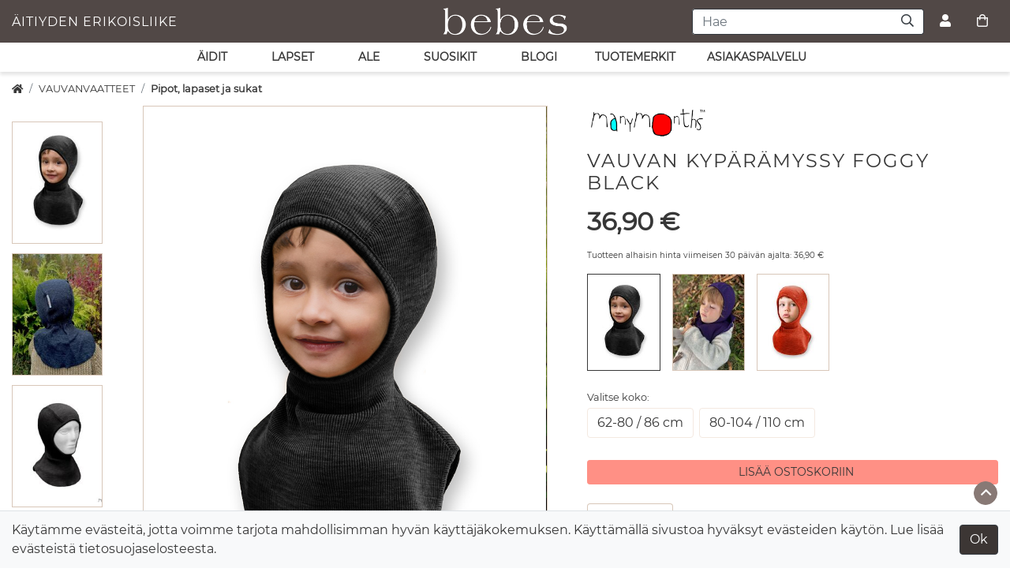

--- FILE ---
content_type: text/html; charset=utf-8
request_url: https://www.bebes.fi/lapset/vauvanvaatteet-44cm-80cm/pipot-ja-sukat/vauvan-kyparamyssy-foggy-black-p-8699.html
body_size: 20553
content:
<!DOCTYPE html>
<html lang="FI">
<head>
<script>
	window.StoreDefaults = window.StoreDefaults || {};
	window.StoreDefaults = {
		user_role: 1,
		current_country: 'FIN',
		currency_fraction_digits_override: null,
		current_theme: 2,
		current_language: 'FI',
		current_iso_html_language: 'fi',
		current_currency: 'EUR',
		current_locale: 'fi-FI',
		current_locale_fallback: 'fi-FI',
		current_currency_multiplier: 1,
		language_is_selected: false,
		currency_is_selected: false,
		country_is_selected: false
	}
</script>
		<base href="https://www.bebes.fi/">
	<meta charset="utf-8">
	<meta http-equiv="X-UA-Compatible" content="IE=Edge">
	<meta name="format-detection" content="telephone=no">
	<meta name="format-detection" content="date=no">
	<meta name="format-detection" content="address=no">
	<meta name="format-detection" content="email=no">

	<meta name="viewport" content="width=device-width, height=device-height, initial-scale=1.0, maximum-scale=5.0">
	<meta name="keywords" content="Vauvan kypärämyssy Foggy Black, many months, kypärälakki, kypäräpipo, aluslakki, merinovillalakki, villa-aluslakki, villalakki, aluspipo">

	<title>Vauvan kypärämyssy Foggy Black - Pipot, lapaset ja sukat - Bebes</title>

  <link rel="canonical" href="https://www.bebes.fi/lapset/vauvanvaatteet-44cm-80cm/pipot-ja-sukat/vauvan-kyparamyssy-foggy-black-p-8699.html">
<meta name="description" content="Vauvan kypärämyssy Foggy Black on merinovillainen kypärälakki, jossa on erittäin hyvin istuva muotoilu ja tyytyväiset käyttäjät! Suomalaisten suosikki">

<meta property="og:site_name" content="Bebes">
<meta property="og:type" content="website">
<meta property="og:title" content="Vauvan kypärämyssy Foggy Black - Pipot, lapaset ja sukat - Bebes">
<meta property="og:description" content="Vauvan kypärämyssy Foggy Black on merinovillainen kypärälakki, jossa on erittäin hyvin istuva muotoilu ja tyytyväiset käyttäjät! Suomalaisten suosikki">
<meta property="og:image" content="https://www.bebes.fi/static/media/images/68/162x216/688dfae38c5e510ec38a4df275920ea5.jpg">
<meta property="og:url" content="https://www.bebes.fi/lapset/vauvanvaatteet-44cm-80cm/pipot-ja-sukat/vauvan-kyparamyssy-foggy-black-p-8699.html">
<meta name="twitter:site" content="@teppotestaaja34"><meta name="twitter:card" content="summary">
<meta name="twitter:title" content="Vauvan kypärämyssy Foggy Black - Pipot, lapaset ja sukat - Bebes">
<meta name="twitter:description" content="Vauvan kypärämyssy Foggy Black on merinovillainen kypärälakki, jossa on erittäin hyvin istuva muotoilu ja tyytyväiset käyttäjät! Suomalaisten suosikki">
<meta name="twitter:image" content="https://www.bebes.fi/static/media/images/68/162x216/688dfae38c5e510ec38a4df275920ea5.jpg">	<link rel="apple-touch-icon" sizes="180x180" href="static/media/theme/dev-2017/favicons/apple-touch-icon.png">
	<link rel="icon" type="image/png" sizes="32x32" href="static/media/theme/dev-2017/favicons/favicon-32x32.png">
	<link rel="icon" type="image/png" sizes="16x16" href="static/media/theme/dev-2017/favicons/favicon-16x16.png">
	<link rel="manifest" href="static/media/theme/dev-2017/favicons/site.webmanifest">
	<link rel="mask-icon" href="static/media/theme/dev-2017/favicons/safari-pinned-tab.svg" color="#545454">
	<link rel="shortcut icon" href="static/media/theme/dev-2017/favicons/favicon.ico">
	<meta name="msapplication-TileColor" content="#3b3b3a">
	<meta name="msapplication-config" content="static/media/theme/dev-2017/favicons/browserconfig.xml">
	<meta name="theme-color" content="#d8c7b9">

	<link rel="stylesheet" href="https://cdnjs.cloudflare.com/ajax/libs/Swiper/4.4.6/css/swiper.min.css" integrity="sha256-5l8WteQfd84Jq51ydHtcndbGRvgCVE3D0+s97yV4oms=" crossorigin="anonymous" />
<link href="https://fonts.googleapis.com/css?family=Roboto+Condensed:300,400,700&display=swap" rel="stylesheet">
<link href="https://fonts.googleapis.com/css?family=Merriweather+Sans:400,700&display=swap" rel="stylesheet">
<link href="https://fonts.googleapis.com/css?family=Lato&display=swap" rel="stylesheet">
<link href="/static/media/theme/dev-2017/css/main.css?t=1757591519" rel="stylesheet">

	<script>
	  var loadDeferredStyles = function() {
		var addStylesNode = document.getElementById("deferred-styles");
		var replacement = document.createElement("div");
		replacement.innerHTML = addStylesNode.textContent;
		document.body.appendChild(replacement)
		addStylesNode.parentElement.removeChild(addStylesNode);
	  };
	  var raf = window.requestAnimationFrame || window.mozRequestAnimationFrame ||
		  window.webkitRequestAnimationFrame || window.msRequestAnimationFrame;
	  if (raf) raf(function() { window.setTimeout(loadDeferredStyles, 0); });
	  else window.addEventListener('load', loadDeferredStyles);
	</script>
	<noscript id="deferred-styles">
	  <link rel="stylesheet" href="https://cdnjs.cloudflare.com/ajax/libs/fancybox/3.3.5/jquery.fancybox.min.css" integrity="sha256-9vPVPdIkAmHxV2la3zhqXAgBQpjBn2LM9jzRYploktA=" crossorigin="anonymous" />
	</noscript>

	<script>
	var Store = {
		translations: { 
			close:                       'Sulje',
newsletter_subscribe_thanks: 'Kiitos tilauksestasi!',
newsletter_subscribe_fail:   'Uutiskirjeen tilaus epäonnistui.',
menu:                        'Valikko',
filters:                     'Tarkenna hakua',
close:                       'Sulje',
products_amount_plural:      'tuotetta',
products_amount_single:      'tuote',
view_order:                  'Näytä tilaus',
search:                      'Haku',

amount_changed:          'Määrä muuttuit',
min_order_amount:        'Minimitilausmäärä saavutettu',
max_order_amount:        'Valittu määrä ylitti varastosaldon',
variation_required:      'Variaatiota ei ole valittu',
out_of_stock:            'Loppu varastosta',
required:                'Valitse ensin koko',
color_required:          'Väri vaaditaan',
size_required:           'Koko on vaadittu',
currency:                '€',
no_products_on_the_list: 'Ei tuotteita listalla.',
loading:                 'Ladataan',
choose_img:              'Valitse kuva',

error:                      'Virhe',
general_error:              'Ole hyvä, täytä tämä kenttä',
server_error:               'Palvelinvirhe',
product_not_selected_error: 'Product is not selected.',
variation_image_error:      'Kuva puuttuu',

number_error:               'Virheellinen numero',
name_error:                 'Syötä nimi',
email_error:                'Tarkista sähköpostiosoite',
password_error:             'Virheellinen salasana',
phone_number_error:         'Tarkista puhelinnumero',
street_error:               'Syötä katuosoite',
postal_code_error:          'Tarkista postinumero',
city_error:                 'Ole hyvä, syötä postitoimipaikka',
company_name_error:         'Yrityksen nimi vaaditaan',
business_id_error:          'Virheellinen Y-tunnus',

login_error:                'Väärä käyttäjätunnus tai sähköpostiosoite'		},
		settings: {
			companyRoleID: 7,
			kcoPaymentID: 116,
			kpID: 106,
			percolatorDefaultSortingMode: (typeof('rankAsc') !== 'undefined') ? 'rankAsc' : 'rankAsc',
			showVariationMissingImageError: 1,
			percolatorLinks: {},
			facebookPixel: true		},
		page: 'product-show',
		controller: 'product',		
				errors: {}
					};

		Store.settings.percolatorLinks.currentBaseUrl = 'https://www.bebes.fi/';

			Store.currentCategoryPath = ['437','131','427',];
			Store.currentCategoryID = '437';
			Store.activeTags = ['131',];
			Store.currentProductPageID = '8699';
	</script>

	<!-- Facebook Pixel Code -->
	<script>
	  !function(f,b,e,v,n,t,s)
	  {if(f.fbq)return;n=f.fbq=function(){n.callMethod?
	  n.callMethod.apply(n,arguments):n.queue.push(arguments)};
	  if(!f._fbq)f._fbq=n;n.push=n;n.loaded=!0;n.version='2.0';
	  n.queue=[];t=b.createElement(e);t.async=!0;
	  t.src=v;s=b.getElementsByTagName(e)[0];
	  s.parentNode.insertBefore(t,s)}(window, document,'script',
	  'https://connect.facebook.net/en_US/fbevents.js');
	  fbq('init', '298339707204144');
	  fbq('track', 'PageView');
	</script>
	<noscript><img height="1" width="1" style="display:none"
	  src="https://www.facebook.com/tr?id=298339707204144&ev=PageView&noscript=1"
	/></noscript>
	<!-- End Facebook Pixel Code -->
<script src="https://cdnjs.cloudflare.com/ajax/libs/jquery/3.3.1/jquery.min.js" integrity="sha256-FgpCb/KJQlLNfOu91ta32o/NMZxltwRo8QtmkMRdAu8=" crossorigin="anonymous" defer></script>
<script src="https://cdnjs.cloudflare.com/ajax/libs/jQuery.mmenu/7.0.6/jquery.mmenu.all.js" integrity="sha256-M1m7wJd24LCanKezWeBeg335kdDBg61j1eK7N9WWFn8=" crossorigin="anonymous" defer></script>
<script src="https://cdnjs.cloudflare.com/ajax/libs/popper.js/1.14.6/umd/popper.min.js" integrity="sha256-WHwIASWxNdKakx7TceUP/BqWQYMcEIfeLNdFMoFfRWA=" crossorigin="anonymous" defer></script>
<script src="https://cdnjs.cloudflare.com/ajax/libs/Swiper/4.4.6/js/swiper.min.js" integrity="sha256-dl0WVCl8jXMBZfvnMeygnB0+bvqp5wBqqlZ8Wi95lLo=" crossorigin="anonymous" defer></script>
<script src="https://cdnjs.cloudflare.com/ajax/libs/jquery-validate/1.19.0/jquery.validate.min.js" integrity="sha256-bu/BP02YMudBc96kI7yklc639Mu4iKGUNNcam8D2nLc=" crossorigin="anonymous" defer></script>
<script src="https://cdnjs.cloudflare.com/ajax/libs/jquery-validate/1.19.0/localization/messages_fi.min.js" integrity="sha256-VoG8a4QYSRBgd1lKqT+9Qe6Nn5IPQirQle1OLYqIzG8=" crossorigin="anonymous" defer></script>
<script src="https://cdnjs.cloudflare.com/ajax/libs/lazysizes/4.1.5/lazysizes.min.js" integrity="sha256-I3otyfIRoV0atkNQtZLaP4amnmkQOq0YK5R5RFBd5/0=" crossorigin="anonymous" defer></script>

	<script src="https://cdnjs.cloudflare.com/ajax/libs/fancybox/3.3.5/jquery.fancybox.min.js" integrity="sha256-Tb4gdeCN/ACKmhKQ3BSfbuNgIVYQzBlEvbYlwK7juDw=" crossorigin="anonymous" defer></script>
		<script src="//s7.addthis.com/js/300/addthis_widget.js#pubid=ra-5a5778dfe3f34db9" defer></script>
<script src="/static/media/theme/dev-2017/js/main.js?t=1757591519" defer></script></head><body class=" show-vat" data-has-percolator="not-true">

<div class="fixed-bottom">
	<div class="bg-light border-top collapse js-cookie-consent-bar" aria-live="polite">
		<div class="container">
			<div class="row">
				<div class="col-12">
					<div class="d-flex align-items-center justify-content-between py-3">
						<div>
							<p class="mb-0">K&auml;yt&auml;mme ev&auml;steit&auml;, jotta voimme tarjota mahdollisimman hyv&auml;n k&auml;ytt&auml;j&auml;kokemuksen. K&auml;ytt&auml;m&auml;ll&auml; sivustoa hyv&auml;ksyt ev&auml;steiden k&auml;yt&ouml;n. Lue lis&auml;&auml; ev&auml;steist&auml; <a href="tietosuojaseloste">tietosuojaselosteesta</a>.</p>						</div>
						<div class="ml-2">
							<button type="button" class="btn btn-secondary js-cookie-check-ok" data-cookie-name="cookie_consent" data-cookie-value="true" data-cookie-expiry-days="365">Ok</button>
						</div>
					</div>
				</div>
			</div>
		</div>
	</div>
</div><div id="js-modal" class="modal fade py-8 py-md-0" tabindex="-1" role="dialog" aria-labelledby="modal-title" aria-hidden="true">
	<div class="modal-dialog" role="document">
		<div class="modal-content">

		</div>
	</div>
</div>

<div class="overlay-loader">
	<svg version="1.1" xmlns="http://www.w3.org/2000/svg" xmlns:xlink="http://www.w3.org/1999/xlink" x="0px" y="0px" viewBox="0 0 50 50" style="enable-background:new 0 0 50 50;" xml:space="preserve"
	class="loader"
    width="50px" 
	height="50px">

	<path fill="#fff" d="M43.935,25.145c0-10.318-8.364-18.683-18.683-18.683c-10.318,0-18.683,8.365-18.683,18.683h4.068c0-8.071,6.543-14.615,14.615-14.615c8.072,0,14.615,6.543,14.615,14.615H43.935z"></path>
</svg>

</div>

<button class="btn btn-secondary fixed-bottom btn-back-to-top js-back-to-top" type="button" style="z-index:300;">
	<i class="far fa-angle-up fa-lg"></i>
</button><nav id="js-main-mmenu" class="mm-menus">
	<ul class="list-inline">
		<li>
			<span class="pt-2 border-top">
			<form action="search" method="get" class="h-100 pb-2 py-md-0 d-flex justify-content-center">
	<div class="js-autocomplete-search-wrapper input-group  w-100">
		<div class="form-control p-0 border-0 h-100">
			<input class="js-autocomplete-search-input js-site-header-search-mobile-input h-100 rounded-right-0 border-right-0 border-secondary form-control h-100" type="search" name="q" placeholder="Hae">

						<div class="autocomplete-loader d-none position-absolute pos-center-y pos-right z-v1 mr-2" style="height: 20px">
				<svg version="1.1" xmlns="http://www.w3.org/2000/svg" xmlns:xlink="http://www.w3.org/1999/xlink" x="0px" y="0px" viewBox="0 0 50 50" style="enable-background:new 0 0 50 50;" xml:space="preserve"
	class="loader"
    width="20px" 
	height="20px">

	<path fill="#000" d="M43.935,25.145c0-10.318-8.364-18.683-18.683-18.683c-10.318,0-18.683,8.365-18.683,18.683h4.068c0-8.071,6.543-14.615,14.615-14.615c8.072,0,14.615,6.543,14.615,14.615H43.935z"></path>
</svg>

			</div>
		</div>

		<div class="input-group-append">
			<button type="submit"
				class="btn bg-white rounded-right btn-outline-secondary border-left-0 py-0" aria-label="Haku">
				<i class="far fa-search"></i>
			</button>
		</div>
	</div>
</form>			</span>
		</li>

		<li>
	<span>ÄIDIT</span>

		<ul>
			<li>
	 <a href="/aidit/vaatteet-ja-asusteet/" class="small" data-category-id="444">VAATTEET JA ASUSTEET</a>
	 		 <ul>
			 <li>
	 <a href="/aidit/vaatteet-ja-asusteet/paidat/" class="small" data-category-id="129">Paidat</a>
	 </li><li>
	 <a href="/aidit/vaatteet-ja-asusteet/imetysmekot/" class="small" data-category-id="366">Mekot</a>
	 </li><li>
	 <a href="/aidit/vaatteet-ja-asusteet/aitiyshousut/" class="small" data-category-id="122">Housut</a>
	 		 <ul>
			 <li>
	 <a href="/aidit/vaatteet-ja-asusteet/aitiyshousut/muut-aitiyshousut/" class="small" data-category-id="154">Muut äitiyshousut</a>
	 </li><li>
	 <a href="/aidit/vaatteet-ja-asusteet/aitiyshousut/aitiysfarkut/" class="small" data-category-id="153">Äitiysfarkut</a>
	 </li><li>
	 <a href="/aidit/vaatteet-ja-asusteet/aitiyshousut/aitiysshortsit/" class="small" data-category-id="521">Äitiysshortsit ja kesähousut</a>
	 </li>		 </ul>
	 </li><li>
	 <a href="/aidit/vaatteet-ja-asusteet/legginsit/" class="small" data-category-id="155">Leggingsit</a>
	 </li><li>
	 <a href="/aidit/vaatteet-ja-asusteet/aitiystakit/" class="small" data-category-id="365">Takit</a>
	 </li><li>
	 <a href="/aidit/vaatteet-ja-asusteet/tukivyot/" class="small" data-category-id="218">Tukivyöt</a>
	 </li><li>
	 <a href="/aidit/vaatteet-ja-asusteet/imetysyoasut/" class="small" data-category-id="336">Yöasut</a>
	 </li><li>
	 <a href="/aidit/vaatteet-ja-asusteet/alushousut/" class="small" data-category-id="417">Alushousut</a>
	 </li><li>
	 <a href="/aidit/vaatteet-ja-asusteet/aitiyssukkahousut/" class="small" data-category-id="217">Äitiyssukkahousut</a>
	 </li><li>
	 <a href="/aidit/vaatteet-ja-asusteet/aitiysuimapuvut-ja-bikinit/" class="small" data-category-id="159">Uimapuvut ja bikinit</a>
	 </li><li>
	 <a href="/aidit/vaatteet-ja-asusteet/hoitolaukut/" class="small" data-category-id="226">Hoitolaukut</a>
	 </li><li>
	 <a href="/aidit/vaatteet-ja-asusteet/korut/" class="small" data-category-id="225">Korut</a>
	 		 <ul>
			 <li>
	 <a href="/aidit/vaatteet-ja-asusteet/korut/bola-korut-raskausaikaan/" class="small" data-category-id="142">Bola-korut raskausaikaan</a>
	 </li><li>
	 <a href="/aidit/vaatteet-ja-asusteet/korut/imetyskorut/" class="small" data-category-id="398">Imetyskorut</a>
	 </li>		 </ul>
	 </li><li>
	 <a href="/aidit/vaatteet-ja-asusteet/aurinkolasit/" class="small" data-category-id="470">Aikuisten aurinkolasit</a>
	 </li><li>
	 <a href="/aidit/vaatteet-ja-asusteet/aikuisten-screen-lasit/" class="small" data-category-id="487">Aikuisten Screen-lasit</a>
	 </li>		 </ul>
	 </li><li>
	 <a href="/aidit/imetysliivit/" class="small" data-category-id="128">IMETYSLIIVIT</a>
	 		 <ul>
			 <li>
	 <a href="/aidit/imetysliivit/saumattomat-imetysliivit/" class="small" data-category-id="163">Saumattomat imetysliivit</a>
	 </li><li>
	 <a href="/aidit/imetysliivit/kaarituettomat-imetysliivit/" class="small" data-category-id="164">Kaarituettomat imetysliivit</a>
	 </li><li>
	 <a href="/aidit/imetysliivit/kaarituelliset-imetysliivit/" class="small" data-category-id="165">Kaarituelliset imetysliivit</a>
	 </li><li>
	 <a href="/aidit/imetysliivit/imetystopit/" class="small" data-category-id="166">Imetystopit</a>
	 </li><li>
	 <a href="/aidit/imetysliivit/imetysliivit-yokayttoon/" class="small" data-category-id="492">Imetysliivit yökäyttöön</a>
	 </li><li>
	 <a href="/aidit/imetysliivit/aitiysliivit-ja-alushousut/" class="small" data-category-id="158">Äitiysliivit ja alushousut</a>
	 </li><li>
	 <a href="/aidit/imetysliivit/ale-imetysliivit/" class="small" data-category-id="465">Valikoimasta poistuvat liivit</a>
	 </li>		 </ul>
	 </li><li>
	 <a href="/aidit/tarvikkeet/" class="small" data-category-id="447">ÄITIYSTARVIKKEET</a>
	 		 <ul>
			 <li>
	 <a href="/aidit/tarvikkeet/muut-imetystarvikkeet/" class="small" data-category-id="230">Rintapumput ja imetystarvikkeet</a>
	 </li><li>
	 <a href="/aidit/tarvikkeet/synnytysaltaat-ja-altaansuojat/" class="small" data-category-id="431">Synnytysaltaat ja altaansuojat</a>
	 </li><li>
	 <a href="/aidit/tarvikkeet/kirjat-ja-aanitteet/" class="small" data-category-id="227">Kirjat ja äänitteet</a>
	 		 <ul>
			 <li>
	 <a href="/aidit/tarvikkeet/kirjat-ja-aanitteet/kirjat-suomenkieliset/" class="small" data-category-id="146">Kirjat suomenkieliset</a>
	 </li><li>
	 <a href="/aidit/tarvikkeet/kirjat-ja-aanitteet/raskaus-ja-synnytysaiheiset-kirjat-engl_/" class="small" data-category-id="208">Kirjat englanninkieliset</a>
	 </li>		 </ul>
	 </li>		 </ul>
	 </li><li>
	 <a href="/aidit/muut/" class="small" data-category-id="446">INSPIRATION</a>
	 		 <ul>
			 <li>
	 <a href="/aidit/muut/aitiysurheiluvaatteet/" class="small" data-category-id="393">Urheiluun</a>
	 </li><li>
	 <a href="/aidit/muut/business-vaatteet/" class="small" data-category-id="401">Business-vaatteet</a>
	 </li><li>
	 <a href="/aidit/muut/juhlaan/" class="small" data-category-id="394">Juhlaan</a>
	 </li><li>
	 <a href="/aidit/muut/kotoisaan-oleiluun/" class="small" data-category-id="491">Kotoisaan oleiluun</a>
	 </li><li>
	 <a href="/aidit/muut/basic-tuotteet/" class="small" data-category-id="383">Basic-tuotteet</a>
	 </li><li>
	 <a href="/aidit/muut/postpartum-tuotteet/" class="small" data-category-id="516">Postpartum-tuotteet</a>
	 </li><li>
	 <a href="/aidit/muut/pluskoot/" class="small" data-category-id="408">Pluskoot</a>
	 </li><li>
	 <a href="/aidit/muut/sisustus/" class="small" data-category-id="411">Sisustus</a>
	 </li><li>
	 <a href="/aidit/muut/luonnonkosmetiikka-aidille/" class="small" data-category-id="140">Luonnonkosmetiikka äidille</a>
	 </li><li>
	 <a href="/aidit/muut/lahjaideoita-aidille/" class="small" data-category-id="389">Lahjaideoita äidille</a>
	 </li>		 </ul>
	 </li>		</ul>
</li>
<li>
	<span>LAPSET</span>

		<ul>
			<li>
	 <a href="/lapset/lastentarvikkeet/" class="small" data-category-id="439">LASTENTARVIKKEET</a>
	 		 <ul>
			 <li>
	 <a href="/lapset/lastentarvikkeet/lasten-pyyhkeet-ja-kylpytuotteet/" class="small" data-category-id="423">Pyyhkeet ja kylpytuotteet</a>
	 </li><li>
	 <a href="/lapset/lastentarvikkeet/lasten-ruokailu/" class="small" data-category-id="419">Ruokalaput ja ruokailutarvikkeet</a>
	 </li><li>
	 <a href="/lapset/lastentarvikkeet/kapalot-unipussit-ja-peitot/" class="small" data-category-id="137">Unipussit ja peitot</a>
	 </li><li>
	 <a href="/lapset/lastentarvikkeet/tutit/" class="small" data-category-id="422">Tutit ja tuttinauhat</a>
	 		 <ul>
			 <li>
	 <a href="/lapset/lastentarvikkeet/tutit/pyorea-tuttiosa/" class="small" data-category-id="549">Pyöreä tuttiosa</a>
	 </li><li>
	 <a href="/lapset/lastentarvikkeet/tutit/anatominen-tuttiosa/" class="small" data-category-id="548">Anatominen tuttiosa</a>
	 </li><li>
	 <a href="/lapset/lastentarvikkeet/tutit/symmetrinen-tuttiosa/" class="small" data-category-id="550">Symmetrinen tuttiosa</a>
	 </li><li>
	 <a href="/lapset/lastentarvikkeet/tutit/tuttinauhat-ja-kotelot/" class="small" data-category-id="551">Tuttinauhat ja kotelot</a>
	 </li>		 </ul>
	 </li><li>
	 <a href="/lapset/lastentarvikkeet/harsot/" class="small" data-category-id="185">Harsot ja unirievut</a>
	 </li><li>
	 <a href="/lapset/lastentarvikkeet/vaunusuojat/" class="small" data-category-id="196">Vaunutarvikkeet</a>
	 </li><li>
	 <a href="/lapset/lastentarvikkeet/muut-lastentarvikkeet/" class="small" data-category-id="198">Katselukortit</a>
	 </li><li>
	 <a href="/lapset/lastentarvikkeet/lastentarvikkeet/" class="small" data-category-id="139">Muut lastentarvikkeet</a>
	 </li><li>
	 <a href="/lapset/lastentarvikkeet/uima-altaat/" class="small" data-category-id="514">Uima-altaat ja uimalelut</a>
	 </li><li>
	 <a href="/lapset/lastentarvikkeet/lasten-kesatuotteet/" class="small" data-category-id="496">Lasten kesätuotteet</a>
	 </li>		 </ul>
	 </li><li>
	 <a href="/lapset/vauvanvaatteet-44cm-80cm/" class="small" data-category-id="131">VAUVANVAATTEET</a>
	 		 <ul>
			 <li>
	 <a href="/lapset/vauvanvaatteet-44cm-80cm/bodyt-potkuhousut-ym_/" class="small" data-category-id="438">Bodyt, potkuhousut ym.</a>
	 </li><li>
	 <a href="/lapset/vauvanvaatteet-44cm-80cm/pipot-ja-sukat/" class="small" data-category-id="437">Pipot, lapaset ja sukat</a>
	 </li><li>
	 <a href="/lapset/vauvanvaatteet-44cm-80cm/keskosvaatteet/" class="small" data-category-id="517">Keskosvaatteet</a>
	 </li><li>
	 <a href="/lapset/vauvanvaatteet-44cm-80cm/vauvojen-uima-asut/" class="small" data-category-id="436">Vauvojen uima-asut ja hellehatut</a>
	 </li>		 </ul>
	 </li><li>
	 <a href="/lapset/lasten-aurinkolasit/" class="small" data-category-id="418">LASTEN AURINKOLASIT</a>
	 		 <ul>
			 <li>
	 <a href="/lapset/lasten-aurinkolasit/aurinkolasit-baby-0-9kk/" class="small" data-category-id="486">Aurinkolasit BABY 0 - 9kk</a>
	 </li><li>
	 <a href="/lapset/lasten-aurinkolasit/aurinkolasit-kids-6kk-24kk/" class="small" data-category-id="472">Aurinkolasit KIDS 6kk - 24kk</a>
	 </li><li>
	 <a href="/lapset/lasten-aurinkolasit/aurinkolasit-kids-plus-15-4v/" class="small" data-category-id="473">Aurinkolasit KIDS PLUS  1,5 - 4v</a>
	 </li><li>
	 <a href="/lapset/lasten-aurinkolasit/aurikolasit-junior-3-8v/" class="small" data-category-id="474">Aurinkolasit JUNIOR  3 - 8v</a>
	 </li><li>
	 <a href="/lapset/lasten-aurinkolasit/aurinkolasit-7-15v/" class="small" data-category-id="478">Aurinkolasit H-malli  7 - 12v</a>
	 </li><li>
	 <a href="/lapset/lasten-aurinkolasit/screen-lasit-junior-3-8v/" class="small" data-category-id="488">Screen-lasit Junior 3-8v</a>
	 </li><li>
	 <a href="/lapset/lasten-aurinkolasit/screen-lasit-h-malli-7-15v/" class="small" data-category-id="497">Screen-lasit H-malli 7-15v</a>
	 </li><li>
	 <a href="/lapset/lasten-aurinkolasit/aurinkolasit-aikuisille/" class="small" data-category-id="479">Aurinkolasit aikuisille</a>
	 </li>		 </ul>
	 </li><li>
	 <a href="/lapset/lelut-ja-lahjaideat/" class="small" data-category-id="440">LELUT JA LAHJAT</a>
	 		 <ul>
			 <li>
	 <a href="/lapset/lelut-ja-lahjaideat/helistimet-ja-lelut-0-6kk/" class="small" data-category-id="442">Helistimet ja lelut  0-6kk</a>
	 </li><li>
	 <a href="/lapset/lelut-ja-lahjaideat/purulelut-ja-kuolalaput/" class="small" data-category-id="428">Purulelut ja kuolalaput</a>
	 </li><li>
	 <a href="/lapset/lelut-ja-lahjaideat/vauvan-lelut-ja-lasten-lelut/" class="small" data-category-id="136">Kehittävät lelut 6-24kk</a>
	 </li><li>
	 <a href="/lapset/lelut-ja-lahjaideat/palapelit-ja-lelut-yli-2v/" class="small" data-category-id="443">Palapelit ja lelut yli 2v</a>
	 </li><li>
	 <a href="/lapset/lelut-ja-lahjaideat/lahjaideoita-vauvoille-ja-lapsille/" class="small" data-category-id="388">Lahjaideoita vauvoille ja lapsille</a>
	 </li>		 </ul>
	 </li><li>
	 <a href="/lapset/muut/" class="small" data-category-id="441">MUUT</a>
	 		 <ul>
			 <li>
	 <a href="/lapset/muut/luonnonkosmetiikka-vauvalle/" class="small" data-category-id="141">Luonnonkosmetiikka vauvalle</a>
	 </li><li>
	 <a href="/lapset/muut/lastenhuoneen-sisustus/" class="small" data-category-id="434">Lastenhuoneen sisustus</a>
	 </li><li>
	 <a href="/lapset/muut/kaste/" class="small" data-category-id="132">Kastelahjat</a>
	 </li>		 </ul>
	 </li>		</ul>
</li>
<li>
<a href="/ale/">ALE</a>
</li>
<li>
<a href="/suosikit/">SUOSIKIT</a>
</li>
<li>
	<span>Blogi</span>

		<ul>
			<li>
	 <a href="/blogi/raskausaika/" class="small" data-category-id="450">Raskausaika</a>
	 		 <ul>
			 <li>
	 <a href="/blogi/raskausaika/sairaalakassi-mukaan-synnytykseen/" class="small" data-category-id="457">Sairaalakassi mukaan synnytykseen</a>
	 </li><li>
	 <a href="/blogi/raskausaika/ihonhoito/" class="small" data-category-id="452">Raskausajan ihonhoito ja kosmetiikka</a>
	 </li>		 </ul>
	 </li><li>
	 <a href="/blogi/synnytys/" class="small" data-category-id="453">Synnytys</a>
	 		 <ul>
			 <li>
	 <a href="/blogi/synnytys/normaalin-fysiologisen-synnytyksen-vaiheet/" class="small" data-category-id="460">Synnytyksen vaiheet</a>
	 </li><li>
	 <a href="/blogi/synnytys/vesi-apuna-synnytyksessa/" class="small" data-category-id="455">Veden kannattelemana synnytyksessä</a>
	 </li>		 </ul>
	 </li><li>
	 <a href="/blogi/vauvanhoito/" class="small" data-category-id="454">Vauvanhoito ja imetys</a>
	 		 <ul>
			 <li>
	 <a href="/blogi/vauvanhoito/valmistaudu-imetykseen/" class="small" data-category-id="458">Ihmeellinen imetys</a>
	 </li><li>
	 <a href="/blogi/vauvanhoito/aurinkolasit/" class="small" data-category-id="495">Izipizin aurinkolasit vauvasta alkaen</a>
	 </li>		 </ul>
	 </li><li>
	 <a href="/blogi/imetys/" class="small" data-category-id="459">Äitiysmuoti</a>
	 		 <ul>
			 <li>
	 <a href="/blogi/imetys/vinkkeja-ja-apua-miten-loydat-parhaat-imetysliivit/" class="small" data-category-id="477">Imetysliivien ostaminen - vinkit täydellisten liivien hankintaan</a>
	 </li><li>
	 <a href="/blogi/imetys/screen-lasit/" class="small" data-category-id="499">Tyylikkäät sinivalolasit suojaavat silmiä näyttöpäätteillä</a>
	 </li><li>
	 <a href="/blogi/imetys/boobin-ja-bebesin-tarina/" class="small" data-category-id="500">Boobin ja Bebesin tarina</a>
	 </li><li>
	 <a href="/blogi/imetys/aitiystakit/" class="small" data-category-id="538">Parhaat äitiystakit ja kantotakit odottaville äideille</a>
	 </li>		 </ul>
	 </li>		</ul>
</li>
<li class="pb-2 border-bottom">
<a href="tuotemerkit">Tuotemerkit</a>
</li>
			<li class="pt-2">
				<a href="profile">Rekisteröidy</a>
			</li>
			<li>
				<span>Kirjaudu sisään</span>
				<div id="js-side-panel-login-mmenu">	<form data-form="login-mmenu" action="login/ajax" method="post" class="login-form">

				<div class="form-group">
			<label for="login-email-mmenu" class="small">Sähköpostiosoite <span aria-hidden="true">*</span><span class="sr-only">Valitse ensin koko</span></label>
			<input id="login-email-mmenu" type="email" name="login" class="form-control"
				required data-rule-customEmail="true">
		</div>

		<div class="form-group">
			<label for="login-password-mmenu" class="small">Salasana <span aria-hidden="true">*</span><span class="sr-only">Valitse ensin koko</span></label>
			<input id="login-password-mmenu" type="password" name="password" class="form-control"
				required minlength="5" maxlength="64">
		</div>

		<button type="submit" class="btn btn-primary d-flex align-items-center justify-content-center w-100 mb-3">
			<svg version="1.1" xmlns="http://www.w3.org/2000/svg" xmlns:xlink="http://www.w3.org/1999/xlink" x="0px" y="0px" viewBox="0 0 50 50" style="enable-background:new 0 0 50 50;" xml:space="preserve"
	class="loader loader mr-1 hidden"
    width="15px" 
	height="15px">

	<path fill="#fff" d="M43.935,25.145c0-10.318-8.364-18.683-18.683-18.683c-10.318,0-18.683,8.365-18.683,18.683h4.068c0-8.071,6.543-14.615,14.615-14.615c8.072,0,14.615,6.543,14.615,14.615H43.935z"></path>
</svg>

			<span>Kirjaudu sisään</span>
		</button>

		<a href="login/reset_password" class="btn-block text-center small">
			Unohditko salasanasi?		</a>

		<div class="d-block text-center small">
			Eikö sinulla ole tiliä?			<a href="profile">Rekisteröidy</a>
		</div>

			</form>

</div>
			</li>
				<li>
		<span>Asiakaspalvelu</span>
			<ul class="list-inline">
			<li >
	<i class="far fa-angle-right d-none d-xl-inline my-1"></i>
	<a href="palauttaminen"
					class=""
				 data-page-id="52" 
				>
		Palauttaminen	</a>

	</li>
	<li >
	<i class="far fa-angle-right d-none d-xl-inline my-1"></i>
	<a href="terms-of-delivery"
					class=""
				 data-page-id="53" 
				>
		Toimitusehdot	</a>

	</li>
	<li >
	<i class="far fa-angle-right d-none d-xl-inline my-1"></i>
	<a href="maksutavat"
					class=""
				 data-page-id="49" 
				>
		Maksutavat	</a>

	</li>
	<li >
	<i class="far fa-angle-right d-none d-xl-inline my-1"></i>
	<a href="page/47/ota-yhteytta"
					class=""
				 data-page-id="47" 
				>
		Ota yhteyttä	</a>

	</li>
	<li >
	<i class="far fa-angle-right d-none d-xl-inline my-1"></i>
	<a href="page/73/oma-tilini"
					class=""
				 data-page-id="73" 
				>
		Oma tilini	</a>

	</li>
	<li >
	<i class="far fa-angle-right d-none d-xl-inline my-1"></i>
	<a href="bebesin-tarina"
					class=""
				 data-page-id="46" 
				>
		Bebesin tarina	</a>

	</li>
	</ul>

		</li>
			<li>
	<span class="border-top py-2"></span>
	</li>
	<li>
	<h4 class="h5 text-uppercase text-center">Seuraa meitä</h4>
	<div class="d-flex justify-content-center">

	<div class="text-center">
		<a href="https://www.facebook.com/bebesaitiydenerikoisliike/">
			<img class="img-fluid lazyload" src="[data-uri]" alt="Facebook" data-src="static/media/images/56/original/56bac53f0aa550373a5e667317ff6612.png" style="max-width:60px;">
			<small class="d-block mt-2 text-white">Facebook</small>
		</a>
	</div>
	<div class="text-center ml-4">
		<a href="https://www.instagram.com/bebes.fi/">
			<img class="img-fluid lazyload" src="[data-uri]" alt="Instagram" data-src="static/media/images/cf/original/cf83f828c1142943ed725b8c430e5f61.png" style="max-width:60px;">
			<small class="d-block mt-2 text-white">Instagram</small>
		</a>
	</div>
	</div>
	</li>

	</ul>

</nav>

<nav id="js-filter-mmenu" class="mm-menus">
	<div id="js-filter-mmenu-content"></div>
</nav>

<div class="site">

	<header class="site-header">

		<div id="js-site-header-bottom-sticky" class="site-header-bottom" >
		<div class="site-header-middle bg-primary">

			<div class="container d-md-flex justify-content-between align-items-center py-0 py-sm-2">

				<div class="row d-md-none text-center">

					<div class="col-4 px-0">
					<div class="col px-0">
						<button type="button" class="js-main-mmenu-toggle btn btn-lg text-white font-weight-bold pt-2 pb-1 pl-3 float-left">
							<i class="fa fa-lg fa-bars"></i>
						</button>
					</div>
					</div>

					<div class="col-4 px-0">
					<div class="col px-0 pt-2">
					<a href="https://www.bebes.fi/">
					<picture>
						<source media="(min-width: 992px)" srcset="">
						<source media="(min-width: 768px)" srcset="">
						<source media="(min-width: 320px)" srcset="">
						<img src="https://www.bebes.fi/static/media/theme/dev-2017/img/bebeslogo.png" class="site-header-logo img-fluid" alt="Bebes" style="height:25px;">
					</picture>
					</a>
					</div>
					</div>

					<div class="col-4 justify-content-end pr-3 d-flex">
					<div class="px-0">
						<a href="page/73/oma-tilini" class="btn text-white font-weight-bold pt-3 px-2">
							<i class="fa fa-lg fa-user"></i>
						</a>
					</div>

					<div class="px-0">
						<a href="cart" data-nav-cart class="btn text-white font-weight-bold pt-3 px-0">
							<div class="position-relative d-inline-block px-1">
								<i class="fa fa-lg fa-shopping-bag"></i>
								<span data-nav-cart="count" class="badge badge-dark badge-count-top rounded-circle"></span>
							</div>
						</a>
					</div>
					</div>

				</div>

				   <a class="header-third" href="https://www.bebes.fi/"><h6 class="text-white text-uppercase my-0 d-none d-md-flex" style="letter-spacing: 1px;">Äitiyden erikoisliike</h6></a>

				<a class="d-none d-md-block text-center header-third" href="https://www.bebes.fi/">
					<picture>
						<source media="(min-width: 992px)" srcset="">
						<source media="(min-width: 768px)" srcset="">
						<source media="(min-width: 320px)" srcset="">
						<img src="https://www.bebes.fi/static/media/theme/dev-2017/img/bebeslogo.png" class="site-header-logo img-fluid" alt="Bebes">
					</picture>
				</a>

				<div class="d-none d-md-flex align-items-center justify-content-end  header-third">
					<form action="search" method="get" class="h-100 pb-2 py-md-0 d-flex justify-content-center">
	<div class="js-autocomplete-search-wrapper input-group  w-100">
		<div class="form-control p-0 border-0 h-100">
			<input class="js-autocomplete-search-input js-site-header-search-mobile-input h-100 rounded-right-0 border-right-0 border-secondary form-control h-100" type="search" name="q" placeholder="Hae">

						<div class="autocomplete-loader d-none position-absolute pos-center-y pos-right z-v1 mr-2" style="height: 20px">
				<svg version="1.1" xmlns="http://www.w3.org/2000/svg" xmlns:xlink="http://www.w3.org/1999/xlink" x="0px" y="0px" viewBox="0 0 50 50" style="enable-background:new 0 0 50 50;" xml:space="preserve"
	class="loader"
    width="20px" 
	height="20px">

	<path fill="#000" d="M43.935,25.145c0-10.318-8.364-18.683-18.683-18.683c-10.318,0-18.683,8.365-18.683,18.683h4.068c0-8.071,6.543-14.615,14.615-14.615c8.072,0,14.615,6.543,14.615,14.615H43.935z"></path>
</svg>

			</div>
		</div>

		<div class="input-group-append">
			<button type="submit"
				class="btn bg-white rounded-right btn-outline-secondary border-left-0 py-0" aria-label="Haku">
				<i class="far fa-search"></i>
			</button>
		</div>
	</div>
</form>						<a href="" id="js-login-link" class="d-none d-md-block text-white mx-4 mx-lg-5"
							data-modal-template='	<form data-form="login-modal" action="login/ajax" method="post" class="login-form p-5">

					<button type="button" class="close" data-dismiss="modal" aria-label="Sulje">
				<span aria-hidden="true">&times;</span>
			</button>

			<h5 class="mb-5" id="modal-title">Kirjaudu sisään</h5>
				<div class="form-group">
			<label for="login-email-modal" class="small">Sähköpostiosoite <span aria-hidden="true">*</span><span class="sr-only">Valitse ensin koko</span></label>
			<input id="login-email-modal" type="email" name="login" class="form-control"
				required data-rule-customEmail="true">
		</div>

		<div class="form-group">
			<label for="login-password-modal" class="small">Salasana <span aria-hidden="true">*</span><span class="sr-only">Valitse ensin koko</span></label>
			<input id="login-password-modal" type="password" name="password" class="form-control"
				required minlength="5" maxlength="64">
		</div>

		<button type="submit" class="btn btn-primary d-flex align-items-center justify-content-center w-100 mb-3">
			<svg version="1.1" xmlns="http://www.w3.org/2000/svg" xmlns:xlink="http://www.w3.org/1999/xlink" x="0px" y="0px" viewBox="0 0 50 50" style="enable-background:new 0 0 50 50;" xml:space="preserve"
	class="loader loader mr-1 hidden"
    width="15px" 
	height="15px">

	<path fill="#fff" d="M43.935,25.145c0-10.318-8.364-18.683-18.683-18.683c-10.318,0-18.683,8.365-18.683,18.683h4.068c0-8.071,6.543-14.615,14.615-14.615c8.072,0,14.615,6.543,14.615,14.615H43.935z"></path>
</svg>

			<span>Kirjaudu sisään</span>
		</button>

		<a href="login/reset_password" class="btn-block text-center small">
			Unohditko salasanasi?		</a>

		<div class="d-block text-center small">
			Eikö sinulla ole tiliä?			<a href="profile">Rekisteröidy</a>
		</div>

			</form>

' 
							data-modal-class="modal-sm modal-dialog-centered" data-focus="#login-email-modal">
							<i class="fa fa-user"></i>
							</a>
										<div class="nav-cart position-relative align-self-center">
						<button type="button" data-ripple data-nav-cart="toggle" class="nav-cart-toggle btn btn-primary rounded-0 position-relative">
							<i class="far fa-shopping-bag"></i>
							<span data-nav-cart="count" class="badge badge-dark badge-count-top rounded-circle"></span>
						</button>

						<div data-nav-cart="content" class="nav-cart-content nav-cart-content-condensed"></div>
					</div>

				 </div>
			</div>

			<div id="js-site-header-search-mobile" class="d-md-none w-100" style="display: none">
				<div class="container">
					<form action="search" method="get" class="h-100 pb-2 py-md-0 d-flex justify-content-center">
	<div class="js-autocomplete-search-wrapper input-group  w-100">
		<div class="form-control p-0 border-0 h-100">
			<input class="js-autocomplete-search-input js-site-header-search-mobile-input h-100 rounded-right-0 border-right-0 border-secondary form-control h-100" type="search" name="q" placeholder="Hae">

						<div class="autocomplete-loader d-none position-absolute pos-center-y pos-right z-v1 mr-2" style="height: 20px">
				<svg version="1.1" xmlns="http://www.w3.org/2000/svg" xmlns:xlink="http://www.w3.org/1999/xlink" x="0px" y="0px" viewBox="0 0 50 50" style="enable-background:new 0 0 50 50;" xml:space="preserve"
	class="loader"
    width="20px" 
	height="20px">

	<path fill="#000" d="M43.935,25.145c0-10.318-8.364-18.683-18.683-18.683c-10.318,0-18.683,8.365-18.683,18.683h4.068c0-8.071,6.543-14.615,14.615-14.615c8.072,0,14.615,6.543,14.615,14.615H43.935z"></path>
</svg>

			</div>
		</div>

		<div class="input-group-append">
			<button type="submit"
				class="btn bg-white rounded-right btn-outline-secondary border-left-0 py-0" aria-label="Haku">
				<i class="far fa-search"></i>
			</button>
		</div>
	</div>
</form>				</div>
			</div>

		</div>

		<div class="bg-white text-body d-none d-md-block box-shadow-2">
			<div class="container position-relative d-flex justify-content-center text-uppercase">

				<button type="button" class="js-category-mmenu-toggle btn btn-transparent d-none d-md-flex align-items-center d-lg-none rounded-0 text-body">
					<i class="far fa-bars fa-lg mr-2"></i>
					<span>Kategoriat</span>
				</button>

				<nav class="navbar text-body navbar-expand-lg pl-0 py-0">
	<div class="collapse navbar-collapse">
		<ul class="navbar-nav mr-auto">
				<li class="nav-item">
				<a href="/aidit/" class="btn btn-sm btn-link border-0 text-uppercase nav-link font-weight-bold px-7" data-toggle="collapse" data-target="#mega-collapse-menu-cat-426" data-menu-toggler="mega-collapse" aria-expanded="false" aria-controls="mega-collapse-menu-cat-426" >
			ÄIDIT		</a>
			</li>
	<li class="nav-item">
				<a href="/lapset/" class="btn btn-sm btn-link border-0 text-uppercase nav-link font-weight-bold px-7" data-toggle="collapse" data-target="#mega-collapse-menu-cat-427" data-menu-toggler="mega-collapse" aria-expanded="false" aria-controls="mega-collapse-menu-cat-427" >
			LAPSET		</a>
			</li>
	<li class="nav-item">
				<a href="/ale/" class="btn-sm nav-link font-weight-bold px-7" data-nav-category-link>ALE</a>
			</li>
	<li class="nav-item">
				<a href="/suosikit/" class="btn-sm nav-link font-weight-bold px-7" data-nav-category-link>SUOSIKIT</a>
			</li>
	<li class="nav-item">
				<a href="/blogi/" class="btn-sm nav-link font-weight-bold px-7" data-nav-category-link>Blogi</a>
			</li>
			<li class="nav-item"><a href="tuotemerkit" class="btn-sm nav-link font-weight-bold px-5">Tuotemerkit</a></li>
			<li class="nav-item"><a href="asiakaspalvelu" class="btn-sm nav-link font-weight-bold px-5">asiakaspalvelu</a></li>
		</ul>

	</div>
</nav>				<div data-nav="cart-and-watchlist" class="d-flex align-items-stretch">
									</div>
			</div>

			<div class="position-relative d-none d-lg-block">
				<div class="bg-white text-body position-absolute w-100 box-shadow-2" data-menu="collapse-container-wrapper">
					<div class="container">
						<div class="row">
							<div class="col">

									<div id="mega-collapse-menu" class="">
			<div class="collapse" id="mega-collapse-menu-cat-426" data-menu="mega-collapse" aria-labelledby="headingTwo">
			<div class="pt-5 border-top border-regular pb-5 px-2">
				<div class="row">

					<div class="col-12">
					<div class="row">	<div class="col col-md-4 col-lg-3 col-xl-3 pb-3">
	<h4 class="h6 mb-2 font-weight-bold">
		<a href="/aidit/vaatteet-ja-asusteet/" class="text-body" data-category-id="444">VAATTEET JA ASUSTEET</a>
	</h4>
				<ul class="list-unstyled mb-2">
		<li class="cat-level-3 mb-1 ">
		<a href="/aidit/vaatteet-ja-asusteet/paidat/" class=" small text-body" data-category-id="129">
			Paidat		</a>
			</li>		
		<li class="cat-level-3 mb-1 ">
		<a href="/aidit/vaatteet-ja-asusteet/imetysmekot/" class=" small text-body" data-category-id="366">
			Mekot		</a>
			</li>		
		<li class="cat-level-3 mb-1 ">
		<a href="/aidit/vaatteet-ja-asusteet/aitiyshousut/" class=" small text-body" data-category-id="122">
			Housut		</a>
			</li>		
		</li>		
		</li>		
		</li>		
		<li class="cat-level-3 mb-1 ">
		<a href="/aidit/vaatteet-ja-asusteet/legginsit/" class=" small text-body" data-category-id="155">
			Leggingsit		</a>
			</li>		
		<li class="cat-level-3 mb-1 ">
		<a href="/aidit/vaatteet-ja-asusteet/aitiystakit/" class=" small text-body" data-category-id="365">
			Takit		</a>
			</li>		
		<li class="cat-level-3 mb-1 ">
		<a href="/aidit/vaatteet-ja-asusteet/tukivyot/" class=" small text-body" data-category-id="218">
			Tukivyöt		</a>
			</li>		
		<li class="cat-level-3 mb-1 ">
		<a href="/aidit/vaatteet-ja-asusteet/imetysyoasut/" class=" small text-body" data-category-id="336">
			Yöasut		</a>
			</li>		
		<li class="cat-level-3 mb-1 ">
		<a href="/aidit/vaatteet-ja-asusteet/alushousut/" class=" small text-body" data-category-id="417">
			Alushousut		</a>
			</li>		
		<li class="cat-level-3 mb-1 ">
		<a href="/aidit/vaatteet-ja-asusteet/aitiyssukkahousut/" class=" small text-body" data-category-id="217">
			Äitiyssukkahousut		</a>
			</li>		
		<li class="cat-level-3 mb-1 ">
		<a href="/aidit/vaatteet-ja-asusteet/aitiysuimapuvut-ja-bikinit/" class=" small text-body" data-category-id="159">
			Uimapuvut ja bikinit		</a>
			</li>		
		<li class="cat-level-3 mb-1 ">
		<a href="/aidit/vaatteet-ja-asusteet/hoitolaukut/" class=" small text-body" data-category-id="226">
			Hoitolaukut		</a>
			</li>		
		<li class="cat-level-3 mb-1 ">
		<a href="/aidit/vaatteet-ja-asusteet/korut/" class=" small text-body" data-category-id="225">
			Korut		</a>
			</li>		
		</li>		
		</li>		
		<li class="cat-level-3 mb-1 ">
		<a href="/aidit/vaatteet-ja-asusteet/aurinkolasit/" class=" small text-body" data-category-id="470">
			Aikuisten aurinkolasit		</a>
			</li>		
		<li class="cat-level-3 mb-1 ">
		<a href="/aidit/vaatteet-ja-asusteet/aikuisten-screen-lasit/" class=" small text-body" data-category-id="487">
			Aikuisten Screen-lasit		</a>
			</li>		
			</ul>
	</div>	<div class="col col-md-4 col-lg-3 col-xl-3 pb-3">
	<h4 class="h6 mb-2 font-weight-bold">
		<a href="/aidit/imetysliivit/" class="text-body" data-category-id="128">IMETYSLIIVIT</a>
	</h4>
				<ul class="list-unstyled mb-2">
		<li class="cat-level-3 mb-1 ">
		<a href="/aidit/imetysliivit/saumattomat-imetysliivit/" class=" small text-body" data-category-id="163">
			Saumattomat imetysliivit		</a>
			</li>		
		<li class="cat-level-3 mb-1 ">
		<a href="/aidit/imetysliivit/kaarituettomat-imetysliivit/" class=" small text-body" data-category-id="164">
			Kaarituettomat imetysliivit		</a>
			</li>		
		<li class="cat-level-3 mb-1 ">
		<a href="/aidit/imetysliivit/kaarituelliset-imetysliivit/" class=" small text-body" data-category-id="165">
			Kaarituelliset imetysliivit		</a>
			</li>		
		<li class="cat-level-3 mb-1 ">
		<a href="/aidit/imetysliivit/imetystopit/" class=" small text-body" data-category-id="166">
			Imetystopit		</a>
			</li>		
		<li class="cat-level-3 mb-1 ">
		<a href="/aidit/imetysliivit/imetysliivit-yokayttoon/" class=" small text-body" data-category-id="492">
			Imetysliivit yökäyttöön		</a>
			</li>		
		<li class="cat-level-3 mb-1 ">
		<a href="/aidit/imetysliivit/aitiysliivit-ja-alushousut/" class=" small text-body" data-category-id="158">
			Äitiysliivit ja alushousut		</a>
			</li>		
		<li class="cat-level-3 mb-1 ">
		<a href="/aidit/imetysliivit/ale-imetysliivit/" class=" small text-body" data-category-id="465">
			Valikoimasta poistuvat liivit		</a>
			</li>		
			</ul>
	</div>	<div class="col col-md-4 col-lg-3 col-xl-3 pb-3">
	<h4 class="h6 mb-2 font-weight-bold">
		<a href="/aidit/tarvikkeet/" class="text-body" data-category-id="447">ÄITIYSTARVIKKEET</a>
	</h4>
				<ul class="list-unstyled mb-2">
		<li class="cat-level-3 mb-1 ">
		<a href="/aidit/tarvikkeet/muut-imetystarvikkeet/" class=" small text-body" data-category-id="230">
			Rintapumput ja imetystarvikkeet		</a>
			</li>		
		<li class="cat-level-3 mb-1 ">
		<a href="/aidit/tarvikkeet/synnytysaltaat-ja-altaansuojat/" class=" small text-body" data-category-id="431">
			Synnytysaltaat ja altaansuojat		</a>
			</li>		
		<li class="cat-level-3 mb-1 ">
		<a href="/aidit/tarvikkeet/kirjat-ja-aanitteet/" class=" small text-body" data-category-id="227">
			Kirjat ja äänitteet		</a>
			</li>		
		</li>		
		</li>		
			</ul>
	</div>	<div class="col col-md-4 col-lg-3 col-xl-3 pb-3">
	<h4 class="h6 mb-2 font-weight-bold">
		<a href="/aidit/muut/" class="text-body" data-category-id="446">INSPIRATION</a>
	</h4>
				<ul class="list-unstyled mb-2">
		<li class="cat-level-3 mb-1 ">
		<a href="/aidit/muut/aitiysurheiluvaatteet/" class=" small text-body" data-category-id="393">
			Urheiluun		</a>
			</li>		
		<li class="cat-level-3 mb-1 ">
		<a href="/aidit/muut/business-vaatteet/" class=" small text-body" data-category-id="401">
			Business-vaatteet		</a>
			</li>		
		<li class="cat-level-3 mb-1 ">
		<a href="/aidit/muut/juhlaan/" class=" small text-body" data-category-id="394">
			Juhlaan		</a>
			</li>		
		<li class="cat-level-3 mb-1 ">
		<a href="/aidit/muut/kotoisaan-oleiluun/" class=" small text-body" data-category-id="491">
			Kotoisaan oleiluun		</a>
			</li>		
		<li class="cat-level-3 mb-1 ">
		<a href="/aidit/muut/basic-tuotteet/" class=" small text-body" data-category-id="383">
			Basic-tuotteet		</a>
			</li>		
		<li class="cat-level-3 mb-1 ">
		<a href="/aidit/muut/postpartum-tuotteet/" class=" small text-body" data-category-id="516">
			Postpartum-tuotteet		</a>
			</li>		
		<li class="cat-level-3 mb-1 ">
		<a href="/aidit/muut/pluskoot/" class=" small text-body" data-category-id="408">
			Pluskoot		</a>
			</li>		
		<li class="cat-level-3 mb-1 ">
		<a href="/aidit/muut/sisustus/" class=" small text-body" data-category-id="411">
			Sisustus		</a>
			</li>		
		<li class="cat-level-3 mb-1 ">
		<a href="/aidit/muut/luonnonkosmetiikka-aidille/" class=" small text-body" data-category-id="140">
			Luonnonkosmetiikka äidille		</a>
			</li>		
		<li class="cat-level-3 mb-1 ">
		<a href="/aidit/muut/lahjaideoita-aidille/" class=" small text-body" data-category-id="389">
			Lahjaideoita äidille		</a>
			</li>		
			</ul>
	</div></div>					</div>
				</div>
			</div>
		</div>
			<div class="collapse" id="mega-collapse-menu-cat-427" data-menu="mega-collapse" aria-labelledby="headingTwo">
			<div class="pt-5 border-top border-regular pb-5 px-2">
				<div class="row">

					<div class="col-12">
					<div class="row">	<div class="col col-md-4 col-lg-3 col-xl-3 pb-3">
	<h4 class="h6 mb-2 font-weight-bold">
		<a href="/lapset/lastentarvikkeet/" class="text-body" data-category-id="439">LASTENTARVIKKEET</a>
	</h4>
				<ul class="list-unstyled mb-2">
		<li class="cat-level-3 mb-1 ">
		<a href="/lapset/lastentarvikkeet/lasten-pyyhkeet-ja-kylpytuotteet/" class=" small text-body" data-category-id="423">
			Pyyhkeet ja kylpytuotteet		</a>
			</li>		
		<li class="cat-level-3 mb-1 ">
		<a href="/lapset/lastentarvikkeet/lasten-ruokailu/" class=" small text-body" data-category-id="419">
			Ruokalaput ja ruokailutarvikkeet		</a>
			</li>		
		<li class="cat-level-3 mb-1 ">
		<a href="/lapset/lastentarvikkeet/kapalot-unipussit-ja-peitot/" class=" small text-body" data-category-id="137">
			Unipussit ja peitot		</a>
			</li>		
		<li class="cat-level-3 mb-1 ">
		<a href="/lapset/lastentarvikkeet/tutit/" class=" small text-body" data-category-id="422">
			Tutit ja tuttinauhat		</a>
			</li>		
		</li>		
		</li>		
		</li>		
		</li>		
		<li class="cat-level-3 mb-1 ">
		<a href="/lapset/lastentarvikkeet/harsot/" class=" small text-body" data-category-id="185">
			Harsot ja unirievut		</a>
			</li>		
		<li class="cat-level-3 mb-1 ">
		<a href="/lapset/lastentarvikkeet/vaunusuojat/" class=" small text-body" data-category-id="196">
			Vaunutarvikkeet		</a>
			</li>		
		<li class="cat-level-3 mb-1 ">
		<a href="/lapset/lastentarvikkeet/muut-lastentarvikkeet/" class=" small text-body" data-category-id="198">
			Katselukortit		</a>
			</li>		
		<li class="cat-level-3 mb-1 ">
		<a href="/lapset/lastentarvikkeet/lastentarvikkeet/" class=" small text-body" data-category-id="139">
			Muut lastentarvikkeet		</a>
			</li>		
		<li class="cat-level-3 mb-1 ">
		<a href="/lapset/lastentarvikkeet/uima-altaat/" class=" small text-body" data-category-id="514">
			Uima-altaat ja uimalelut		</a>
			</li>		
		<li class="cat-level-3 mb-1 ">
		<a href="/lapset/lastentarvikkeet/lasten-kesatuotteet/" class=" small text-body" data-category-id="496">
			Lasten kesätuotteet		</a>
			</li>		
			</ul>
	</div>	<div class="col col-md-4 col-lg-3 col-xl-3 pb-3">
	<h4 class="h6 mb-2 font-weight-bold">
		<a href="/lapset/vauvanvaatteet-44cm-80cm/" class="text-body" data-category-id="131">VAUVANVAATTEET</a>
	</h4>
				<ul class="list-unstyled mb-2">
		<li class="cat-level-3 mb-1 ">
		<a href="/lapset/vauvanvaatteet-44cm-80cm/bodyt-potkuhousut-ym_/" class=" small text-body" data-category-id="438">
			Bodyt, potkuhousut ym.		</a>
			</li>		
		<li class="cat-level-3 mb-1 ">
		<a href="/lapset/vauvanvaatteet-44cm-80cm/pipot-ja-sukat/" class=" small text-body" data-category-id="437">
			Pipot, lapaset ja sukat		</a>
			</li>		
		<li class="cat-level-3 mb-1 ">
		<a href="/lapset/vauvanvaatteet-44cm-80cm/keskosvaatteet/" class=" small text-body" data-category-id="517">
			Keskosvaatteet		</a>
			</li>		
		<li class="cat-level-3 mb-1 ">
		<a href="/lapset/vauvanvaatteet-44cm-80cm/vauvojen-uima-asut/" class=" small text-body" data-category-id="436">
			Vauvojen uima-asut ja hellehatut		</a>
			</li>		
			</ul>
	</div>	<div class="col col-md-4 col-lg-3 col-xl-3 pb-3">
	<h4 class="h6 mb-2 font-weight-bold">
		<a href="/lapset/lasten-aurinkolasit/" class="text-body" data-category-id="418">LASTEN AURINKOLASIT</a>
	</h4>
				<ul class="list-unstyled mb-2">
		<li class="cat-level-3 mb-1 ">
		<a href="/lapset/lasten-aurinkolasit/aurinkolasit-baby-0-9kk/" class=" small text-body" data-category-id="486">
			Aurinkolasit BABY 0 - 9kk		</a>
			</li>		
		<li class="cat-level-3 mb-1 ">
		<a href="/lapset/lasten-aurinkolasit/aurinkolasit-kids-6kk-24kk/" class=" small text-body" data-category-id="472">
			Aurinkolasit KIDS 6kk - 24kk		</a>
			</li>		
		<li class="cat-level-3 mb-1 ">
		<a href="/lapset/lasten-aurinkolasit/aurinkolasit-kids-plus-15-4v/" class=" small text-body" data-category-id="473">
			Aurinkolasit KIDS PLUS  1,5 - 4v		</a>
			</li>		
		<li class="cat-level-3 mb-1 ">
		<a href="/lapset/lasten-aurinkolasit/aurikolasit-junior-3-8v/" class=" small text-body" data-category-id="474">
			Aurinkolasit JUNIOR  3 - 8v		</a>
			</li>		
		<li class="cat-level-3 mb-1 ">
		<a href="/lapset/lasten-aurinkolasit/aurinkolasit-7-15v/" class=" small text-body" data-category-id="478">
			Aurinkolasit H-malli  7 - 12v		</a>
			</li>		
		<li class="cat-level-3 mb-1 ">
		<a href="/lapset/lasten-aurinkolasit/screen-lasit-junior-3-8v/" class=" small text-body" data-category-id="488">
			Screen-lasit Junior 3-8v		</a>
			</li>		
		<li class="cat-level-3 mb-1 ">
		<a href="/lapset/lasten-aurinkolasit/screen-lasit-h-malli-7-15v/" class=" small text-body" data-category-id="497">
			Screen-lasit H-malli 7-15v		</a>
			</li>		
		<li class="cat-level-3 mb-1 ">
		<a href="/lapset/lasten-aurinkolasit/aurinkolasit-aikuisille/" class=" small text-body" data-category-id="479">
			Aurinkolasit aikuisille		</a>
			</li>		
			</ul>
	</div>	<div class="col col-md-4 col-lg-3 col-xl-3 pb-3">
	<h4 class="h6 mb-2 font-weight-bold">
		<a href="/lapset/lelut-ja-lahjaideat/" class="text-body" data-category-id="440">LELUT JA LAHJAT</a>
	</h4>
				<ul class="list-unstyled mb-2">
		<li class="cat-level-3 mb-1 ">
		<a href="/lapset/lelut-ja-lahjaideat/helistimet-ja-lelut-0-6kk/" class=" small text-body" data-category-id="442">
			Helistimet ja lelut  0-6kk		</a>
			</li>		
		<li class="cat-level-3 mb-1 ">
		<a href="/lapset/lelut-ja-lahjaideat/purulelut-ja-kuolalaput/" class=" small text-body" data-category-id="428">
			Purulelut ja kuolalaput		</a>
			</li>		
		<li class="cat-level-3 mb-1 ">
		<a href="/lapset/lelut-ja-lahjaideat/vauvan-lelut-ja-lasten-lelut/" class=" small text-body" data-category-id="136">
			Kehittävät lelut 6-24kk		</a>
			</li>		
		<li class="cat-level-3 mb-1 ">
		<a href="/lapset/lelut-ja-lahjaideat/palapelit-ja-lelut-yli-2v/" class=" small text-body" data-category-id="443">
			Palapelit ja lelut yli 2v		</a>
			</li>		
		<li class="cat-level-3 mb-1 ">
		<a href="/lapset/lelut-ja-lahjaideat/lahjaideoita-vauvoille-ja-lapsille/" class=" small text-body" data-category-id="388">
			Lahjaideoita vauvoille ja lapsille		</a>
			</li>		
			</ul>
	</div>	<div class="col col-md-4 col-lg-3 col-xl-3 pb-3">
	<h4 class="h6 mb-2 font-weight-bold">
		<a href="/lapset/muut/" class="text-body" data-category-id="441">MUUT</a>
	</h4>
				<ul class="list-unstyled mb-2">
		<li class="cat-level-3 mb-1 ">
		<a href="/lapset/muut/luonnonkosmetiikka-vauvalle/" class=" small text-body" data-category-id="141">
			Luonnonkosmetiikka vauvalle		</a>
			</li>		
		<li class="cat-level-3 mb-1 ">
		<a href="/lapset/muut/lastenhuoneen-sisustus/" class=" small text-body" data-category-id="434">
			Lastenhuoneen sisustus		</a>
			</li>		
		<li class="cat-level-3 mb-1 ">
		<a href="/lapset/muut/kaste/" class=" small text-body" data-category-id="132">
			Kastelahjat		</a>
			</li>		
			</ul>
	</div></div>					</div>
				</div>
			</div>
		</div>
			<div class="collapse" id="mega-collapse-menu-cat-449" data-menu="mega-collapse" aria-labelledby="headingTwo">
			<div class="pt-5 border-top border-regular pb-5 px-2">
				<div class="row">

					<div class="col-12">
					<div class="row">	<div class="col col-md-4 col-lg-3 col-xl-3 pb-3">
	<h4 class="h6 mb-2 font-weight-bold">
		<a href="/blogi/raskausaika/" class="text-body" data-category-id="450">Raskausaika</a>
	</h4>
				<ul class="list-unstyled mb-2">
		<li class="cat-level-3 mb-1 ">
		<a href="/blogi/raskausaika/sairaalakassi-mukaan-synnytykseen/" class=" small text-body" data-category-id="457">
			Sairaalakassi mukaan synnytykseen		</a>
			</li>		
		<li class="cat-level-3 mb-1 ">
		<a href="/blogi/raskausaika/ihonhoito/" class=" small text-body" data-category-id="452">
			Raskausajan ihonhoito ja kosmetiikka		</a>
			</li>		
			</ul>
	</div>	<div class="col col-md-4 col-lg-3 col-xl-3 pb-3">
	<h4 class="h6 mb-2 font-weight-bold">
		<a href="/blogi/synnytys/" class="text-body" data-category-id="453">Synnytys</a>
	</h4>
				<ul class="list-unstyled mb-2">
		<li class="cat-level-3 mb-1 ">
		<a href="/blogi/synnytys/normaalin-fysiologisen-synnytyksen-vaiheet/" class=" small text-body" data-category-id="460">
			Synnytyksen vaiheet		</a>
			</li>		
		<li class="cat-level-3 mb-1 ">
		<a href="/blogi/synnytys/vesi-apuna-synnytyksessa/" class=" small text-body" data-category-id="455">
			Veden kannattelemana synnytyksessä		</a>
			</li>		
			</ul>
	</div>	<div class="col col-md-4 col-lg-3 col-xl-3 pb-3">
	<h4 class="h6 mb-2 font-weight-bold">
		<a href="/blogi/vauvanhoito/" class="text-body" data-category-id="454">Vauvanhoito ja imetys</a>
	</h4>
				<ul class="list-unstyled mb-2">
		<li class="cat-level-3 mb-1 ">
		<a href="/blogi/vauvanhoito/valmistaudu-imetykseen/" class=" small text-body" data-category-id="458">
			Ihmeellinen imetys		</a>
			</li>		
		<li class="cat-level-3 mb-1 ">
		<a href="/blogi/vauvanhoito/aurinkolasit/" class=" small text-body" data-category-id="495">
			Izipizin aurinkolasit vauvasta alkaen		</a>
			</li>		
			</ul>
	</div>	<div class="col col-md-4 col-lg-3 col-xl-3 pb-3">
	<h4 class="h6 mb-2 font-weight-bold">
		<a href="/blogi/imetys/" class="text-body" data-category-id="459">Äitiysmuoti</a>
	</h4>
				<ul class="list-unstyled mb-2">
		<li class="cat-level-3 mb-1 ">
		<a href="/blogi/imetys/vinkkeja-ja-apua-miten-loydat-parhaat-imetysliivit/" class=" small text-body" data-category-id="477">
			Imetysliivien ostaminen - vinkit täydellisten liivien hankintaan		</a>
			</li>		
		<li class="cat-level-3 mb-1 ">
		<a href="/blogi/imetys/screen-lasit/" class=" small text-body" data-category-id="499">
			Tyylikkäät sinivalolasit suojaavat silmiä näyttöpäätteillä		</a>
			</li>		
		<li class="cat-level-3 mb-1 ">
		<a href="/blogi/imetys/boobin-ja-bebesin-tarina/" class=" small text-body" data-category-id="500">
			Boobin ja Bebesin tarina		</a>
			</li>		
		<li class="cat-level-3 mb-1 ">
		<a href="/blogi/imetys/aitiystakit/" class=" small text-body" data-category-id="538">
			Parhaat äitiystakit ja kantotakit odottaville äideille		</a>
			</li>		
			</ul>
	</div></div>					</div>
				</div>
			</div>
		</div>
		</div>
	<div id="mega-collapse-menu">
<div class="collapse" id="mega-collapse-menu-cat-tag" data-menu="mega-collapse" aria-labelledby="headingTwo">
	<div class="pt-3 pb-5 px-2">
		<div class="row">
			<div class="col col-md-4 col-lg-3 col-xl-3 pb-3">
				<h4 class="h6 mb-1 small text-uppercase">
					<a href="/tag/52/anita" class="text-body">Anita</a>
				</h4>
			</div>
				<div class="col col-md-4 col-lg-3 col-xl-3 pb-3">
				<h4 class="h6 mb-1 small text-uppercase">
					<a href="/tag/217/baby-wallaby" class="text-body">Baby Wallaby</a>
				</h4>
			</div>
				<div class="col col-md-4 col-lg-3 col-xl-3 pb-3">
				<h4 class="h6 mb-1 small text-uppercase">
					<a href="/tag/47/bebes" class="text-body">Bebes</a>
				</h4>
			</div>
				<div class="col col-md-4 col-lg-3 col-xl-3 pb-3">
				<h4 class="h6 mb-1 small text-uppercase">
					<a href="/tag/538/bibs" class="text-body">Bibs</a>
				</h4>
			</div>
				<div class="col col-md-4 col-lg-3 col-xl-3 pb-3">
				<h4 class="h6 mb-1 small text-uppercase">
					<a href="/tag/55/boob" class="text-body">Boob</a>
				</h4>
			</div>
				<div class="col col-md-4 col-lg-3 col-xl-3 pb-3">
				<h4 class="h6 mb-1 small text-uppercase">
					<a href="/tag/51/bravado-imetysliivit" class="text-body">Bravado Designs</a>
				</h4>
			</div>
				<div class="col col-md-4 col-lg-3 col-xl-3 pb-3">
				<h4 class="h6 mb-1 small text-uppercase">
					<a href="/tag/54/cake-lingerie" class="text-body">Cake Maternity</a>
				</h4>
			</div>
				<div class="col col-md-4 col-lg-3 col-xl-3 pb-3">
				<h4 class="h6 mb-1 small text-uppercase">
					<a href="/tag/589/minymo" class="text-body">Care for kids</a>
				</h4>
			</div>
				<div class="col col-md-4 col-lg-3 col-xl-3 pb-3">
				<h4 class="h6 mb-1 small text-uppercase">
					<a href="/tag/591/care-for-kids" class="text-body">CeLaVi</a>
				</h4>
			</div>
				<div class="col col-md-4 col-lg-3 col-xl-3 pb-3">
				<h4 class="h6 mb-1 small text-uppercase">
					<a href="/tag/586/monthly-cup" class="text-body">Disana</a>
				</h4>
			</div>
				<div class="col col-md-4 col-lg-3 col-xl-3 pb-3">
				<h4 class="h6 mb-1 small text-uppercase">
					<a href="/tag/23/djeco" class="text-body">Djeco</a>
				</h4>
			</div>
				<div class="col col-md-4 col-lg-3 col-xl-3 pb-3">
				<h4 class="h6 mb-1 small text-uppercase">
					<a href="/tag/592/celavi" class="text-body">Enfant</a>
				</h4>
			</div>
				<div class="col col-md-4 col-lg-3 col-xl-3 pb-3">
				<h4 class="h6 mb-1 small text-uppercase">
					<a href="/tag/526/farfalla" class="text-body">Farfalla</a>
				</h4>
			</div>
				<div class="col col-md-4 col-lg-3 col-xl-3 pb-3">
				<h4 class="h6 mb-1 small text-uppercase">
					<a href="/tag/594/huttelihut" class="text-body">Fixoni</a>
				</h4>
			</div>
				<div class="col col-md-4 col-lg-3 col-xl-3 pb-3">
				<h4 class="h6 mb-1 small text-uppercase">
					<a href="/tag/361/hevea" class="text-body">Hevea</a>
				</h4>
			</div>
				<div class="col col-md-4 col-lg-3 col-xl-3 pb-3">
				<h4 class="h6 mb-1 small text-uppercase">
					<a href="/tag/50/hotmilk" class="text-body">Hotmilk</a>
				</h4>
			</div>
				<div class="col col-md-4 col-lg-3 col-xl-3 pb-3">
				<h4 class="h6 mb-1 small text-uppercase">
					<a href="/tag/593/enfant" class="text-body">Huttelihut</a>
				</h4>
			</div>
				<div class="col col-md-4 col-lg-3 col-xl-3 pb-3">
				<h4 class="h6 mb-1 small text-uppercase">
					<a href="/tag/532/ilado" class="text-body">Ilado</a>
				</h4>
			</div>
				<div class="col col-md-4 col-lg-3 col-xl-3 pb-3">
				<h4 class="h6 mb-1 small text-uppercase">
					<a href="/tag/584/sugar-candy" class="text-body">Imse</a>
				</h4>
			</div>
				<div class="col col-md-4 col-lg-3 col-xl-3 pb-3">
				<h4 class="h6 mb-1 small text-uppercase">
					<a href="/tag/499/izipizi" class="text-body">Izipizi</a>
				</h4>
			</div>
				<div class="col col-md-4 col-lg-3 col-xl-3 pb-3">
				<h4 class="h6 mb-1 small text-uppercase">
					<a href="/tag/520/kaiko" class="text-body">Kaiko</a>
				</h4>
			</div>
				<div class="col col-md-4 col-lg-3 col-xl-3 pb-3">
				<h4 class="h6 mb-1 small text-uppercase">
					<a href="/tag/536/kongwalther" class="text-body">KongWalther</a>
				</h4>
			</div>
				<div class="col col-md-4 col-lg-3 col-xl-3 pb-3">
				<h4 class="h6 mb-1 small text-uppercase">
					<a href="/tag/225/kunert" class="text-body">Kunert</a>
				</h4>
			</div>
				<div class="col col-md-4 col-lg-3 col-xl-3 pb-3">
				<h4 class="h6 mb-1 small text-uppercase">
					<a href="/tag/44/made-in-water" class="text-body">La Bassine</a>
				</h4>
			</div>
				<div class="col col-md-4 col-lg-3 col-xl-3 pb-3">
				<h4 class="h6 mb-1 small text-uppercase">
					<a href="/tag/39/lanowool" class="text-body">Lanowool</a>
				</h4>
			</div>
				<div class="col col-md-4 col-lg-3 col-xl-3 pb-3">
				<h4 class="h6 mb-1 small text-uppercase">
					<a href="/tag/42/lansinoh" class="text-body">Lansinoh</a>
				</h4>
			</div>
				<div class="col col-md-4 col-lg-3 col-xl-3 pb-3">
				<h4 class="h6 mb-1 small text-uppercase">
					<a href="/tag/595/fixoni" class="text-body">Les Petits Citrons</a>
				</h4>
			</div>
				<div class="col col-md-4 col-lg-3 col-xl-3 pb-3">
				<h4 class="h6 mb-1 small text-uppercase">
					<a href="/tag/239/liewood" class="text-body">Liewood</a>
				</h4>
			</div>
				<div class="col col-md-4 col-lg-3 col-xl-3 pb-3">
				<h4 class="h6 mb-1 small text-uppercase">
					<a href="/tag/493/lola-lykke" class="text-body">Lola & Lykke</a>
				</h4>
			</div>
				<div class="col col-md-4 col-lg-3 col-xl-3 pb-3">
				<h4 class="h6 mb-1 small text-uppercase">
					<a href="/tag/62/love2wait" class="text-body">LOVE2WAIT</a>
				</h4>
			</div>
				<div class="col col-md-4 col-lg-3 col-xl-3 pb-3">
				<h4 class="h6 mb-1 small text-uppercase">
					<a href="/tag/9/mamalicious" class="text-body">mamalicious</a>
				</h4>
			</div>
				<div class="col col-md-4 col-lg-3 col-xl-3 pb-3">
				<h4 class="h6 mb-1 small text-uppercase">
					<a href="/tag/131/manymonths" class="text-body">ManyMonths</a>
				</h4>
			</div>
				<div class="col col-md-4 col-lg-3 col-xl-3 pb-3">
				<h4 class="h6 mb-1 small text-uppercase">
					<a href="/tag/582/oli-carol" class="text-body">Medela</a>
				</h4>
			</div>
				<div class="col col-md-4 col-lg-3 col-xl-3 pb-3">
				<h4 class="h6 mb-1 small text-uppercase">
					<a href="/tag/10/minimini" class="text-body">Minimini</a>
				</h4>
			</div>
				<div class="col col-md-4 col-lg-3 col-xl-3 pb-3">
				<h4 class="h6 mb-1 small text-uppercase">
					<a href="/tag/524/mylo" class="text-body">Mylo</a>
				</h4>
			</div>
				<div class="col col-md-4 col-lg-3 col-xl-3 pb-3">
				<h4 class="h6 mb-1 small text-uppercase">
					<a href="/tag/522/noppies-baby" class="text-body">Noppies Baby</a>
				</h4>
			</div>
				<div class="col col-md-4 col-lg-3 col-xl-3 pb-3">
				<h4 class="h6 mb-1 small text-uppercase">
					<a href="/tag/8/noppies-maternity" class="text-body">Noppies Maternity</a>
				</h4>
			</div>
				<div class="col col-md-4 col-lg-3 col-xl-3 pb-3">
				<h4 class="h6 mb-1 small text-uppercase">
					<a href="/tag/580/bibs" class="text-body">Oli & Carol</a>
				</h4>
			</div>
				<div class="col col-md-4 col-lg-3 col-xl-3 pb-3">
				<h4 class="h6 mb-1 small text-uppercase">
					<a href="/tag/153/onni-ja-ilona" class="text-body">Onni ja Ilona</a>
				</h4>
			</div>
				<div class="col col-md-4 col-lg-3 col-xl-3 pb-3">
				<h4 class="h6 mb-1 small text-uppercase">
					<a href="/tag/212/oot-niin-ihana" class="text-body">Oot niin ihana</a>
				</h4>
			</div>
				<div class="col col-md-4 col-lg-3 col-xl-3 pb-3">
				<h4 class="h6 mb-1 small text-uppercase">
					<a href="/tag/489/pomkin" class="text-body">Pomkin</a>
				</h4>
			</div>
				<div class="col col-md-4 col-lg-3 col-xl-3 pb-3">
				<h4 class="h6 mb-1 small text-uppercase">
					<a href="/tag/192/ripe-maternity" class="text-body">Ripe Maternity</a>
				</h4>
			</div>
				<div class="col col-md-4 col-lg-3 col-xl-3 pb-3">
				<h4 class="h6 mb-1 small text-uppercase">
					<a href="/tag/41/ruskovilla" class="text-body">Ruskovilla</a>
				</h4>
			</div>
				<div class="col col-md-4 col-lg-3 col-xl-3 pb-3">
				<h4 class="h6 mb-1 small text-uppercase">
					<a href="/tag/515/seraphine" class="text-body">Seraphine</a>
				</h4>
			</div>
				<div class="col col-md-4 col-lg-3 col-xl-3 pb-3">
				<h4 class="h6 mb-1 small text-uppercase">
					<a href="/tag/122/serendipity" class="text-body">Serendipity</a>
				</h4>
			</div>
				<div class="col col-md-4 col-lg-3 col-xl-3 pb-3">
				<h4 class="h6 mb-1 small text-uppercase">
					<a href="/tag/12/sonett" class="text-body">Sonett</a>
				</h4>
			</div>
				<div class="col col-md-4 col-lg-3 col-xl-3 pb-3">
				<h4 class="h6 mb-1 small text-uppercase">
					<a href="/tag/105/sophie-la-girafe" class="text-body">Sophie la Girafe</a>
				</h4>
			</div>
				<div class="col col-md-4 col-lg-3 col-xl-3 pb-3">
				<h4 class="h6 mb-1 small text-uppercase">
					<a href="/tag/583/medela" class="text-body">Sugar Candy</a>
				</h4>
			</div>
				<div class="col col-md-4 col-lg-3 col-xl-3 pb-3">
				<h4 class="h6 mb-1 small text-uppercase">
					<a href="/tag/530/tisu" class="text-body">Tisu</a>
				</h4>
			</div>
				<div class="col col-md-4 col-lg-3 col-xl-3 pb-3">
				<h4 class="h6 mb-1 small text-uppercase">
					<a href="/tag/599/pippi" class="text-body">Trixie Baby</a>
				</h4>
			</div>
				<div class="col col-md-4 col-lg-3 col-xl-3 pb-3">
				<h4 class="h6 mb-1 small text-uppercase">
					<a href="/tag/535/veromoda" class="text-body">Vero Moda Maternity</a>
				</h4>
			</div>
			</div>
	</div>
</div>
</div>
							</div>
						</div>
					</div>
				</div>
			</div>
		</div>
	</div>	

</header>	<main class="site-main pt-0 pb-5">
	<div class="container">
	<section class="d-md-flex justify-content-between d-none">
	<ol class="breadcrumb py-3 mb-0 small">

	<li class="breadcrumb-item"><a href="https://www.bebes.fi/" class="text-body"><i class="fas fa-home"></i></a></li>

	<li class="breadcrumb-item">
	<a href="/lapset/vauvanvaatteet-44cm-80cm/" class="float-right text-body js-ignore-parent" data-category-id="131">
		VAUVANVAATTEET	</a>
</li>
<li class="breadcrumb-item">
	<a href="/lapset/vauvanvaatteet-44cm-80cm/pipot-ja-sukat/" class="float-right text-body js-ignore-parent" data-category-id="437">
		Pipot, lapaset ja sukat	</a>
</li>
</ol></section>

<section class="js-product row no-gutters mb-4 mb-lg-8 justify-content-between">

						<div class="position-relative d-none d-md-flex thumbnail-wrapper py-5 px-0" style="overflow:hidden;height: 700px;">
				<div id="js-swiper-thumbnails" class="swiper-container w-100" style="padding-right:1px;">
				<div class="swiper-wrapper align-items-center">

											<div class="swiper-slide d-flex justify-content-center js-product-images-thumbs border border-regular" data-variation-id="" style="height:130px;">
							<div class="d-flex justify-content-center w-100">
								<img src="https://www.bebes.fi/static/media/theme/dev-2017/img/lazy-loader.svg" class="img-fluid lazyload" data-sizes="auto" data-srcset="static/media/images/68/162x216/688dfae38c5e510ec38a4df275920ea5.jpg 38w, static/media/images/68/162x216/688dfae38c5e510ec38a4df275920ea5.jpg 67w, static/media/images/68/162x216/688dfae38c5e510ec38a4df275920ea5.jpg 162w, static/media/images/68/311x500/688dfae38c5e510ec38a4df275920ea5.jpg 311w" alt="Vauvan kypärämyssy Foggy Black" style="max-width:140px;">
							</div>
						</div>

											<div class="swiper-slide d-flex justify-content-center js-product-images-thumbs border border-regular" data-variation-id="" style="height:130px;">
							<div class="d-flex justify-content-center w-100">
								<img src="https://www.bebes.fi/static/media/theme/dev-2017/img/lazy-loader.svg" class="img-fluid lazyload" data-sizes="auto" data-srcset="static/media/images/eb/162x216/eb854c64e60cb1ae756e8bee5b691ad6.jpg 38w, static/media/images/eb/162x216/eb854c64e60cb1ae756e8bee5b691ad6.jpg 67w, static/media/images/eb/162x216/eb854c64e60cb1ae756e8bee5b691ad6.jpg 162w, static/media/images/eb/311x500/eb854c64e60cb1ae756e8bee5b691ad6.jpg 311w" alt="Vauvan kypärämyssy Foggy Black" style="max-width:140px;">
							</div>
						</div>

											<div class="swiper-slide d-flex justify-content-center js-product-images-thumbs border border-regular" data-variation-id="" style="height:130px;">
							<div class="d-flex justify-content-center w-100">
								<img src="https://www.bebes.fi/static/media/theme/dev-2017/img/lazy-loader.svg" class="img-fluid lazyload" data-sizes="auto" data-srcset="static/media/images/a2/162x216/a2e247d0fcea78d09a6028e827b24ca4.jpg 38w, static/media/images/a2/162x216/a2e247d0fcea78d09a6028e827b24ca4.jpg 67w, static/media/images/a2/162x216/a2e247d0fcea78d09a6028e827b24ca4.jpg 162w, static/media/images/a2/311x500/a2e247d0fcea78d09a6028e827b24ca4.jpg 311w" alt="Vauvan kypärämyssy Foggy Black" style="max-width:140px;">
							</div>
						</div>

											<div class="swiper-slide d-flex justify-content-center js-product-images-thumbs border border-regular" data-variation-id="" style="height:130px;">
							<div class="d-flex justify-content-center w-100">
								<img src="https://www.bebes.fi/static/media/theme/dev-2017/img/lazy-loader.svg" class="img-fluid lazyload" data-sizes="auto" data-srcset="static/media/images/9f/162x216/9f0926239e65c0f39afb74cf5275023e.jpg 38w, static/media/images/9f/162x216/9f0926239e65c0f39afb74cf5275023e.jpg 67w, static/media/images/9f/162x216/9f0926239e65c0f39afb74cf5275023e.jpg 162w, static/media/images/9f/311x500/9f0926239e65c0f39afb74cf5275023e.jpg 311w" alt="Vauvan kypärämyssy Foggy Black" style="max-width:140px;">
							</div>
						</div>

									</div>
				</div>
								</div>
				<div class="px-0 px-md-4 col-md-5">

		<div class="product-images-wrapper mb-7 mb-md-0 background-theme mx-n3 product-has-images">

			<div id="js-product-images" class="product-images position-relative mb-5">
			<div class="position-absolute pos-right pos-badge z-v1 text-uppercase">
</div>
				<div  id="js-swiper-product-images" class="swiper-container border border-regular" style="padding-right:1px;">

					<div class="swiper-wrapper align-items-center" style="min-height: 300px">

														<div class="swiper-slide d-flex justify-content-center" data-variation-id="">
									<a class="d-flex justify-content-center w-100 disable-pointer-events-mobile" href="static/media/images/68/original/688dfae38c5e510ec38a4df275920ea5.jpg" data-fancybox="p-8699-imgs" data-options='{"buttons": ["zoom", "slideShow", "fullScreen", "thumbs", "close"]}'>
									<span class="d-block">
										<img src="https://www.bebes.fi/static/media/theme/dev-2017/img/lazy-loader.svg" class="img-fluid lazyload" data-srcset="static/media/images/68/50x50/688dfae38c5e510ec38a4df275920ea5.jpg 38w, static/media/images/68/71x89/688dfae38c5e510ec38a4df275920ea5.jpg 67w, static/media/images/68/162x216/688dfae38c5e510ec38a4df275920ea5.jpg 162w, static/media/images/68/311x500/688dfae38c5e510ec38a4df275920ea5.jpg 311w, static/media/images/68/original/688dfae38c5e510ec38a4df275920ea5.jpg 900w" alt="Vauvan kypärämyssy Foggy Black">
									</span>
									</a>
								</div>

															<div class="swiper-slide d-flex justify-content-center" data-variation-id="">
									<a class="d-flex justify-content-center w-100 disable-pointer-events-mobile" href="static/media/images/eb/original/eb854c64e60cb1ae756e8bee5b691ad6.jpg" data-fancybox="p-8699-imgs" data-options='{"buttons": ["zoom", "slideShow", "fullScreen", "thumbs", "close"]}'>
									<span class="d-block">
										<img src="https://www.bebes.fi/static/media/theme/dev-2017/img/lazy-loader.svg" class="img-fluid lazyload" data-srcset="static/media/images/eb/50x50/eb854c64e60cb1ae756e8bee5b691ad6.jpg 38w, static/media/images/eb/71x89/eb854c64e60cb1ae756e8bee5b691ad6.jpg 67w, static/media/images/eb/162x216/eb854c64e60cb1ae756e8bee5b691ad6.jpg 162w, static/media/images/eb/311x500/eb854c64e60cb1ae756e8bee5b691ad6.jpg 311w, static/media/images/eb/original/eb854c64e60cb1ae756e8bee5b691ad6.jpg 900w" alt="Vauvan kypärämyssy Foggy Black">
									</span>
									</a>
								</div>

															<div class="swiper-slide d-flex justify-content-center" data-variation-id="">
									<a class="d-flex justify-content-center w-100 disable-pointer-events-mobile" href="static/media/images/a2/original/a2e247d0fcea78d09a6028e827b24ca4.jpg" data-fancybox="p-8699-imgs" data-options='{"buttons": ["zoom", "slideShow", "fullScreen", "thumbs", "close"]}'>
									<span class="d-block">
										<img src="https://www.bebes.fi/static/media/theme/dev-2017/img/lazy-loader.svg" class="img-fluid lazyload" data-srcset="static/media/images/a2/50x50/a2e247d0fcea78d09a6028e827b24ca4.jpg 38w, static/media/images/a2/71x89/a2e247d0fcea78d09a6028e827b24ca4.jpg 67w, static/media/images/a2/162x216/a2e247d0fcea78d09a6028e827b24ca4.jpg 162w, static/media/images/a2/311x500/a2e247d0fcea78d09a6028e827b24ca4.jpg 311w, static/media/images/a2/original/a2e247d0fcea78d09a6028e827b24ca4.jpg 900w" alt="Vauvan kypärämyssy Foggy Black">
									</span>
									</a>
								</div>

															<div class="swiper-slide d-flex justify-content-center" data-variation-id="">
									<a class="d-flex justify-content-center w-100 disable-pointer-events-mobile" href="static/media/images/9f/original/9f0926239e65c0f39afb74cf5275023e.jpg" data-fancybox="p-8699-imgs" data-options='{"buttons": ["zoom", "slideShow", "fullScreen", "thumbs", "close"]}'>
									<span class="d-block">
										<img src="https://www.bebes.fi/static/media/theme/dev-2017/img/lazy-loader.svg" class="img-fluid lazyload" data-srcset="static/media/images/9f/50x50/9f0926239e65c0f39afb74cf5275023e.jpg 38w, static/media/images/9f/71x89/9f0926239e65c0f39afb74cf5275023e.jpg 67w, static/media/images/9f/162x216/9f0926239e65c0f39afb74cf5275023e.jpg 162w, static/media/images/9f/311x500/9f0926239e65c0f39afb74cf5275023e.jpg 311w, static/media/images/9f/original/9f0926239e65c0f39afb74cf5275023e.jpg 900w" alt="Vauvan kypärämyssy Foggy Black">
									</span>
									</a>
								</div>

												</div> <!-- swiper-wrapper -->

					<div class="swiper-pagination swiper-pagination-bullets"></div>

				</div> <!-- swiper-container -->

			</div>

		</div>

	</div>

	<div id="js-product-page-info" class="product-page-info small col-12 col-md-5">
		<div class="justify-content-between align-items-start">
			<a href="/tag/131/manymonths">
	<img class="mb-4" src="static/media/images/5e/original/5e9f29033e516e916f134e14596203ac.png" alt="ManyMonths" style="max-width:150px;">
</a>
			<h1 class="h4 mb-4">Vauvan kypärämyssy Foggy Black</h1>
		</div>

				<div class="price-wrapper align-items-center mb-4">
		<div class="align-items-start">

				<div class="price h2 mb-0 text-nowrap">
										<span class="sr-only">Hinta</span>
										<span class="vat">
													<span data-product-price="36,90" data-content="PRODUCT_PRICE_LOWEST_VAT">
							36,90							</span>
											</span>
					<span class="no-vat">
													<span data-product-price="29,40" data-content="PRODUCT_PRICE_LOWEST_NO_VAT">
							29,40							</span>							
											</span>
					 €				</div>
						</div>

			</div>

<p class="small mb-2">Tuotteen alhaisin hinta viimeisen 30 päivän ajalta: <span class="vat">36,90</span><span class="no-vat">29,40</span> €</p>		<div class="row d-flex">
				<article class="col-4 col-md-4 col-five py-2 pr-md-0">
			<a title="Vauvan kypärämyssy Foggy Black">
			<img class="product-card-image current-product-card img-fluid lazyload" src="static/media/theme/dev-2017/img/lazy-loader.svg" 
				data-src="static/media/images/68/162x216/688dfae38c5e510ec38a4df275920ea5.jpg" 
				alt="Vauvan kypärämyssy Foggy Black" />
			</a>
		</article>
		<article class="col-4 col-md-4 col-five py-2 pr-md-0">
<a href="/lapset/vauvanvaatteet-44cm-80cm/pipot-ja-sukat/vauvan-kyparamyssy-acai-berry-p-19172.html" title="Vauvan kypärämyssy Acai Berry" aria-label="Näytä tuote Vauvan kypärämyssy Acai Berry">
	<img class="product-card-image img-fluid lazyload border border-regular" src="static/media/theme/dev-2017/img/lazy-loader.svg" 
		data-src="static/media/images/cc/162x216/cc41b1aa766a55a834a4d2b520784b3a.jpg" 
		alt="Vauvan kypärämyssy Acai Berry" />
</a>
</article><article class="col-4 col-md-4 col-five py-2 pr-md-0">
<a href="/lapset/vauvanvaatteet-44cm-80cm/pipot-ja-sukat/vauvan-kyparamyssy-rich-amber-p-19949.html" title="Vauvan kypärämyssy Rich Amber" aria-label="Näytä tuote Vauvan kypärämyssy Rich Amber">
	<img class="product-card-image img-fluid lazyload border border-regular" src="static/media/theme/dev-2017/img/lazy-loader.svg" 
		data-src="static/media/images/68/162x216/68c8217764ef224ede47d122bbbcdc22.jpg" 
		alt="Vauvan kypärämyssy Rich Amber" />
</a>
</article>		</div>
				<div>

			<div class="mb-4">
							</div>

					<form data-form="cta">	
			<div class="js-variation-group form-group required">
			<label class="mb-1">
					 Valitse koko:
								</label>
							<div class="btn-group-toggle" data-toggle="buttons">
								<label class="btn-variation btn mb-2 mr-1
					"
					data-variation-label-toggle>				
					<input class="js-product-variation" name="variation[8699][1501]" 
						type="radio"
						value="39874"
						data-variation-id="39874" 
						data-variation-buyable-out-of-stock=""
						data-variation-stock="4" 
						data-variation-additional-price="+0,00"
						data-variation-additional-price-no-vat="+0,00"
												required
												autocomplete="off">

					 62-80 / 86 cm 				</label>

							<label class="btn-variation btn mb-2 mr-1
					"
					data-variation-label-toggle>				
					<input class="js-product-variation" name="variation[8699][1501]" 
						type="radio"
						value="39881"
						data-variation-id="39881" 
						data-variation-buyable-out-of-stock=""
						data-variation-stock="5" 
						data-variation-additional-price="+0,00"
						data-variation-additional-price-no-vat="+0,00"
												required
												autocomplete="off">

					 80-104 / 110 cm 				</label>

							</div>
					</div>
					<p class="mb-1 d-none">Määrä:</p>
						<div class="product-cta">

									<div class="d-none">
									<input type="hidden" name="add_to_cart[8699]" value="1" data-ignore-add-to-watchlist>
				<div class="product-amount-change d-inline-flex justify-content-between align-items-center border border-regular rounded">
		<button type="button" class="product-amount-button btn btn-transparent border-0 rounded-0"
			data-amount-change="decrease"
			aria-label="Vähennä määrää" 
			data-target-product-id="8699">
			-
		</button>

				<input type="number" class="js-ignore-validation product-amount-input border-0 text-center"
							name="amount[8699]"
						 value="1"
			 min="1" 
			 max="10000"
			 step="1"
			 required
			 data-amount="input"
			 data-product-id="8699"
			 data-product-buyable-out-of-stock=""
			 data-product-max-order-amount="10000"
			 			 aria-label="Määrä">			 
				<button type="button" class="product-amount-button btn btn-transparent border-0 rounded-0"
			data-amount-change="increase"
			aria-label="Lisää määrää" 
			data-target-product-id="8699">
			+
		</button>

			</div>

						<span class="ml-3 text-muted">
							Yhteensä:
							<span class="js-price-total price-total invisible">
																<span class="vat" data-price="36,90">36,90</span>
								<span class="no-vat" data-price-no-vat="29,40">29,40</span>
								€							</span>
						</span>
										</div>
								<div class="mt-5">
											<button data-add-to="cart" data-ripple class="btn btn-pink btn-sm btn-block align-middle w-100 text-center text-uppercase" 
							type="submit" aria-label="Lisää ostoskoriin" 								data-fpx-content-name="Vauvan kypärämyssy Foggy Black"
								data-fpx-content-category="Pipot, lapaset ja sukat"
								data-fpx-content-ids="8699"
								data-fpx-content-type="product"
								data-fpx-value="36.90"
								data-fpx-currency="EUR"
							>

							   								   <span class="ml-2">Lisää ostoskoriin</span>
							   						</button>

													<script>
							  fbq("track", "ViewContent", {
								  content: "Vauvan kypärämyssy Foggy Black",
								  content_category: "Pipot, lapaset ja sukat", 
								  content_type: "product", 
								  content_ids: "8699",
								  value: 36.90,
								  currency: "EUR"
							  });
							</script>
										</div>

			 </div>

			</form>
	<div class="py-3"></div>
<section data-accordion class="d-none">
	<nav class="nav nav-tabs accordion-nav d-block d-flex" role="tablist">

					<a href="#js-nav-html-content" id="js-nav-html-content-tab" class="accordion-toggle-tab d-flex justify-content-between align-items-center nav-item nav-link active" data-accordion="toggle-tab" role="tab" aria-controls="js-nav-html-content" aria-expanded="false">
				Tuotetiedot			</a>
					<a href="#js-nav-manufacturer-info" id="js-nav-manufacturer-info-tab" class="accordion-toggle-tab d-flex justify-content-between align-items-center nav-item nav-link flex-grow-1" data-accordion="toggle-tab" role="tab" aria-controls="js-nav-manufacturer-info" aria-expanded="false">
				Toimitus ja maksu			</a>

			</nav>
	<div class="tab-content pt-4 pb-0" data-accordion="tab-pane-container" style="font-size:100%">

					<div id="js-nav-html-content" data-accordion="tab-pane" class="tab-pane fade active show" role="tabpanel" aria-labelledby="js-nav-html-content-tab">
						<div class="">
				<p><strong>ManyMonths Natural Woollies Elephant Hood -kypärämyssy</strong> on yksi suosituimmista ManyMonths-tuotteista. Klassinen ja yksinkertainen malli näyttää hyvältä ja on helppo yhdistää muihin vaatteisiin. Se sopii käytettäväksi ympäri vuoden ja ManyMonthsin vaatteille tuttuun tapaan myssy kasvaa lapsesi mukana, joten samaa kypärämyssyä ehtii käyttää useamman kauden ajan.</p>
<p><strong>Manymonths-kypärämyssyt</strong></p>
<ul>
<li>Pehmeä ja joustava</li>
<li>Kaikki saumat litteitä</li>
<li>Takana oleva kuminauha on peitetty villalla</li>
<li>Pysyy hyvin päässä jopa kantotakkia puettaessa</li>
</ul>
<p>Erityisen leikkauksen ja niskaan ommellun kuminauhan ansiosta myssy pysyy aina napakasti paikoillaan. Niskan kuminauha on peitetty kokonaan villaneuloksella, joten se ei pääse hiertämään lapsen herkkää ihoa. Täydellinen istuvuus: pienen lapsen on lähes mahdotonta riisua ja heittää kypärämyssyä pois.</p>
<p>Reilun pituinen kauluriosa suojaa tehokkaasti niskaa, rintaa ja yläselkää. Erillistä kaulahuivia tai kauluria ei siis välttämättä tarvita. Pitkä rintakappale on kätevä erityisesti kuolaavilla vauvoilla, sillä se suojaa vaatteita kastumiselta. Kasvojen aukko istuu hyvin ja estää tuulta pääsemästä lapsen korviin.</p>
<p>Sileästi päätä myöten asettuva malli on joustava ja saumat ovat litteät, joten Elephant Hood on mukava myös nukkuessa. Ei hihnoja tai kiinnittimiä jotka voisivat tarttua kiinni muihin vaatteisiin.</p>
<p><strong>Ympärivuotiseen käyttöön</strong></p>
<p>Villavaatteet sopivat kaikkiin vuodenaikoihin. Villa on ainutlaatuinen materiaali, joka mukautuu kehon vaihtuvaan lämpötilaan pitäen sen mahdollisimman tasaisena. Koska villa on luonnollisesti antibakteerinen, villavaatteita ei tarvitse pestä kovin usein; pelkkä tuuletus riittää hyvin. Varsin käytännöllistä lapsiperheissä!</p>
<p>Kypärämyssy on loistava sellaisenaan lauhalla kelillä ja sopii kerrospukeutumiseen, kun on todella kylmä ja pakkasta. Se sopii myös muiden pipojen ja kypärien, kuten pyöräily- ja laskettelukypärän alle. Elephant Hood on täydellinen valinta kantavalle, ulkoilevalle ja urheilevalle perheelle.</p>
<p><strong>Kokosuositukset</strong></p>
<ul>
<li>50-56/62cm = 0-4kk (NewComer) päänympärykselle n.44 cm</li>
<li>62-80/86cm = 3-18kk (Charmer/Explorer) päänympärykselle n. 47 cm</li>
<li>80-104/110cm = 1-5v (Adventurer/Conqueror) päänympärykselle n. 53 cm</li>
<li>110-122/128cm = 5-7v (Innovator) päänympärykselle n. 55 cm</li>
</ul>
<p>Mittasuositukset ovat suuntaa antavia ja istuvuus vaihtelee lapsen päänmuodon mukaan. Kypärämyssy kasvaa lapsen mukana.</p>
<p><strong>Materiaali:</strong> 100 % merinovilla ribbineulos</p>
<p>Manymonths merinovilla on mulesing-vapaata ja sillä on tiukimman luokan 1 Öko-tex 100 sertifikaatti, joka tarkistetaan vuosittain. Tätä merinovillaribbineulosta valmistetaan nimenomaan ja ainoastaan ManyMonths Natural Woollies- mallistoa varten (paino n. 380 g/m2) — se on lämpimämpää ja paksumpaa villaneulosta kuin mitä useimmat muut valmistajat käyttävät.</p>
<p><strong>Pesuohje:</strong></p>
<ul>
<li>Konepestävä, hienopesu 30 astetta.</li>
<li>Suosittelemme villatuotteille ensisijaisesti tuuletusta pesun sijaan. Villavaatteita ei tarvitse pestä jokaisen käytön jälkeen.</li>
<li>Pesu villalle soveltuvalla hienopesuaineella. Ei valkaisua, ei rumpukuivausta.</li>
</ul>
<p><strong>Valmistusmaa:</strong> Suunniteltu Suomessa, valmistettu Kiinassa tehtaalla, jonka ompelimon pitkäaikaisen omistajaperheen ManyMonths tuntee henkilökohtaisesti. Heillä on erinomaiset työolosuhteet, työntekijöille maksetaan korkeampaa palkkaa ja he saavat myös muita henkilökuntaetuja.</p>			</div>
									<p class="font-weight-bold">Tuotenro: <span id="js-product-code" class="font-weight-normal">BT010-fog</span></p>
					<div >
		<p>
		<a class="font-weight-bold" href="/tag/131/manymonths">ManyMonths</a>
		</p>

					<div>
				<p>
				ManyMonths® on suomalaisen perheyritys BabyIdea Oy:n tuotemerkki. BabyIdean arvoja ovat luonnonmukaisuus, vaistovanhemmuus sekä vastuu ympäristön hyvinvoinnista. ManyMonthsin Natural Woollies -tuotteet on valmistettu GOTS-sertifioidulla yhteistyökumppanilla reiluissa työoloissa ja ekologisia arvoja kunnioittaen.

Ekologiset, laadukkaat ja eettisesti tuotetut ManyMonths-villatuotteet ovat erityisen sopivia pohjoismaisiin sääolosuhteisiin.				</p>
			</div>
			</div>

			</div>
					<div id="js-nav-manufacturer-info" data-accordion="tab-pane" class="tab-pane fade" role="tabpanel" aria-labelledby="js-nav-manufacturer-info-tab">
						<div class="availability"><span class="font-weight-bold">Saatavuus: </span>
								<span class="green">Heti varastosta</span><br />
					<br /><span class="delivery-time"><span class="font-weight-bold">Toimitusaika: </span><span class="green">
 Noin 2-4 arkipäivää.</span></span>		</div>
		</br>
	 <p><strong>Käsittely ja toimitus:</strong></p>
<p>Voit noutaa pakettisi kotipostistasi yleensä 2-3 arkipäivän sisällä, tai valita kotiinkuljetuksen, jolloin saatat saada paketin suoraan kotiovellesi jopa seuraavana arkipäivänä tilauksesi teosta.</p>
<ul>
<li>Nouto kotipostistasi tai Postin pakettiautomaatista 2-4 vrk 6,90€</li>
<li>Postin kotiinkuljetus 1-3 vrk 9,90€</li>
<li>Nouto Matkahuollon toimipisteestä 7,90€</li>
<li>Nouto myymälästä ilmainen</li>
</ul>
<p>Lähetystunnuksen avulla voit seurata paketin etenemistä ja noutaa tarvittaessa paketin postista jo ennen pakettikortin saapumista.</p>
<p><a href="terms-of-delivery" target="_blank" rel="noopener">Lue lisää aiheesta toimitus</a></p> <p><strong>Vaihto- ja palautus:</strong></p>
<p>Tuotteillamme on 14 p&auml;iv&auml;n vaihto- ja palautusoikeus alkaen siit&auml;, kun olet noutanut tuotteen. T&auml;yt&auml; palautuslomake ja palauta haluamasi tuotteet ilmaiseksi k&auml;ytt&auml;m&auml;ll&auml; tilauksesi mukana tullutta valmista palautustarraa.<br /><br />Saadaksesi t&auml;yden hyvityksen, tuotteiden tulee olla myyntikuntoisia.</p>
<p><a class="pink" href="palauttaminen" target="_blank" rel="noopener">Lue lis&auml;&auml; aiheesta vaihto ja palautus</a></p> <p><strong>Maksutavat:</strong></p>
<p>Voit maksaa tilauksesi kaikkien pankkien verkkomaksuna, Visa- Mastercard- tai American Express-luottokorteilla, Mobile Payll&auml; tai Klarna-laskulla. Maksaminen tapahtuu Paytrail sivuston kautta.</p>			</div>
			</div>
</section>				<a href="" class="" data-toggle="modal" data-target="#contact-form-modal" 
				data-modal-class="modal-sm modal-dialog-centered"><div class=""><i class="fas fa-question-circle" style="color:#d8c7b9"></i> Kysy lisää tästä tuotteesta</div></a>	
				<div class="modal fade" id="contact-form-modal" tabindex="-1" role="dialog" aria-labelledby="contact-form-modal" aria-hidden="true">
  <div class="modal-dialog" role="document">
    <div class="modal-content">
      <div class="modal-header d-block position-relative">
        <h2 class="font-weight-normal" id="contact-form-modal">Kysy tästä tuotteesta tai laita palautetta.</h2>
        <div class="position-absolute pos-right pos-top pt-4 pr-6">
			<button type="button" class="close" data-dismiss="modal" aria-label="Sulje">
			  <span aria-hidden="true"><i class="far fa-times"></i></span>
			</button>
		</div>
      </div>	  
	  <form action="https://www.bebes.fi/page/form" method="post" data-form="custom">
		  		  <input type="hidden" name="form_id" value="1">
		  		  <div class="modal-body">
			<input type="hidden" name="product" value="Vauvan kypärämyssy Foggy Black">
			<input type="hidden" name="product_code" value="BT010-fog">
			<input type="hidden" name="product_link" value="/lapset/vauvanvaatteet-44cm-80cm/pipot-ja-sukat/vauvan-kyparamyssy-foggy-black-p-8699.html">

			<div class="form-group">
				<label for="contact-email">Sähköpostiosoite</label>
				<input class="form-control" name="email" id="contact-email" value="" type="text">
			</div>

			<div class="form-group">
				<label for="contact-name">Nimi </label>
				<input class="form-control" name="name" id="contact-name" value="" type="text">
			</div>

			<div class="form-group">
				<label for="contact-phone">Puhelinumero</label>
				<input class="form-control" name="phone" id="contact-phone" value="" type="text">
			</div>

			<div class="form-group">
				<label for="contact-message">Viesti</label>
				<textarea class="form-control" name="message" id="contact-message" value="" rows="5"></textarea>
			</div>

		  </div>
		  <div class="modal-footer">
			<button type="button" class="btn btn-outline-secondary" data-dismiss="modal">Peruuta</button>
			<button type="submit" class="btn btn-secondary">Kysy tästä tuotteesta tai laita palautetta.</button>
		  </div>
	  </form>
	</div>
  </div>
</div>		</div>

	</div>

</section>
	<section class="container">
						<section class="position-relative invisible col-12 px-0">

				<div class="d-flex align-items-center justify-content-center mb-7">
					<h4 class="h5 mb-0 text-center py-5 col-12 col-md-6 border-top border-bottom border-regular text-uppercase">Saattaisit pitää myös näistä</h4>

				</div>

				<div class="js-swiper-compatible-products swiper-container">
					<div class="swiper-wrapper">
<div class="swiper-slide h-auto">
	<article class="w-100">
		<div class="js-product product-card border-0 product-card-grid-view card  w-100">

	<div class="product-card-image-wrapper h-100 border-0 d-flex align-items-center justify-content-center background-theme">

		<div class="position-absolute pos-right pos-badge z-v1 text-uppercase">
</div>
		<a href="/lapset/vauvanvaatteet-44cm-80cm/pipot-ja-sukat/vauvan-kyparamyssy-villaa-luonnonvalkoinen-p-959.html" class="d-flex justify-content-center w-100" title="Vauvan kypärämyssy villaa luonnonvalkoinen" aria-label="Näytä tuote Vauvan kypärämyssy villaa luonnonvalkoinen">
						<span class="d-block w-100">
				<img src="https://www.bebes.fi/static/media/theme/dev-2017/img/lazy-loader.svg" class="product-card-image border border-regular img-fluid lazyload" data-sizes="auto" data-srcset="static/media/images/9c/50x50/9cfa414db27ab5e67a509b341ba05011.jpg 38w, static/media/images/9c/71x89/9cfa414db27ab5e67a509b341ba05011.jpg 67w, static/media/images/9c/162x216/9cfa414db27ab5e67a509b341ba05011.jpg 162w, static/media/images/9c/311x500/9cfa414db27ab5e67a509b341ba05011.jpg 311w" alt="Vauvan kypärämyssy villaa luonnonvalkoinen">
			</span>
					</a>
	</div>

			<a href="/lapset/vauvanvaatteet-44cm-80cm/pipot-ja-sukat/vauvan-kyparamyssy-villaa-luonnonvalkoinen-p-959.html" class="product-card-title mt-2 small text-uppercase d-inline-block text-body mb-1 " aria-label="Näytä tuote Vauvan kypärämyssy villaa luonnonvalkoinen"> Ruskovilla</a>
		<a href="/lapset/vauvanvaatteet-44cm-80cm/pipot-ja-sukat/vauvan-kyparamyssy-villaa-luonnonvalkoinen-p-959.html" class="product-card-title small d-inline-block text-body mb-1 " aria-label="Näytä tuote Vauvan kypärämyssy villaa luonnonvalkoinen">Vauvan kypärämyssy villaa luonnonvalkoinen</a>
		<div class="price-wrapper mb-1 small">
		<div class="d-flex align-items-center">

				<div class="price text-nowrap">
										<span class="sr-only">Hinta</span>
										<span class="vat">
						 30,00					</span>
					<span class="no-vat">
													<span>
							23,90							</span>
											</span>
					 €				</div>
						</div>

			</div>

	<div class="card-body">
				<div class="d-none">
				<div class="product-card-sizes-wrapper d-flex">
			<div class="d-flex flex-wrap align-items-center justify-content-center w-100 p-2">
									<div class="product-card-sizes">0</div>
									<div class="product-card-sizes">0-1v</div>
									<div class="product-card-sizes">2-4v</div>
									<div class="product-card-sizes">1-2v</div>
							</div>
		</div>
			</div>

	</div>

	</div>	</article>
</div>	
<div class="swiper-slide h-auto">
	<article class="w-100">
		<div class="js-product product-card border-0 product-card-grid-view card  w-100">

	<div class="product-card-image-wrapper h-100 border-0 d-flex align-items-center justify-content-center background-theme">

		<div class="position-absolute pos-right pos-badge z-v1 text-uppercase">
</div>
		<a href="/lapset/vauvanvaatteet-44cm-80cm/pipot-ja-sukat/ensilapaset-silkkivuorilla-0-1v-p-1084.html" class="d-flex justify-content-center w-100" title="Ensilapaset silkkivuorilla 0-1v" aria-label="Näytä tuote Ensilapaset silkkivuorilla 0-1v">
						<span class="d-block w-100">
				<img src="https://www.bebes.fi/static/media/theme/dev-2017/img/lazy-loader.svg" class="product-card-image border border-regular img-fluid lazyload" data-sizes="auto" data-srcset="static/media/images/7c/50x50/7c94835540c34334630ee6acd0a9ba04.jpg 38w, static/media/images/7c/71x89/7c94835540c34334630ee6acd0a9ba04.jpg 67w, static/media/images/7c/162x216/7c94835540c34334630ee6acd0a9ba04.jpg 162w, static/media/images/7c/311x500/7c94835540c34334630ee6acd0a9ba04.jpg 311w" alt="Ensilapaset silkkivuorilla 0-1v">
			</span>
					</a>
	</div>

			<a href="/lapset/vauvanvaatteet-44cm-80cm/pipot-ja-sukat/ensilapaset-silkkivuorilla-0-1v-p-1084.html" class="product-card-title mt-2 small text-uppercase d-inline-block text-body mb-1 " aria-label="Näytä tuote Ensilapaset silkkivuorilla 0-1v"> Ruskovilla</a>
		<a href="/lapset/vauvanvaatteet-44cm-80cm/pipot-ja-sukat/ensilapaset-silkkivuorilla-0-1v-p-1084.html" class="product-card-title small d-inline-block text-body mb-1 " aria-label="Näytä tuote Ensilapaset silkkivuorilla 0-1v">Ensilapaset silkkivuorilla 0-1v</a>
		<div class="price-wrapper mb-1 small">
		<div class="d-flex align-items-center">

				<div class="price text-nowrap">
										<span class="sr-only">Hinta</span>
										<span class="vat">
						 30,00					</span>
					<span class="no-vat">
													<span>
							23,90							</span>
											</span>
					 €				</div>
						</div>

			</div>

	<div class="card-body">
				<div class="d-none">
				</div>

	</div>

	</div>	</article>
</div>	
					</div>
				</div>
			</section>
	</section>

</div>

</main>

<footer class="site-footer bg-primary text-white pt-6 pb-12">
	<div class="container customize-text">
		<div class="row">
			<section class="col-6 col-md-3 text-center mb-4">
				<h4 class="h5 text-uppercase">Asiakaspalvelu</h4>
				<p class="small mb-0">
					<a class="text-white" href="tel:09-737007">09-737007</a>
				</p>
				<p class="small">
					<a class="text-white" href="mailto:info@bebes.fi">info@bebes.fi</a>
				</p>
					<p class="small mb-0">Aukioloajat:</p>
<p class="small">Ma-pe: 10–19<br />
La: 10–19<br />
Su: 12-16<br />
</p>			</section>
			<section class="col-6 col-md-3 text-center mb-4">
				<h4 class="h5 text-uppercase">Myymälä</h4>
				<p class="small mb-0">Urho Kekkosen katu 1</p>
				<p class="small mb-0">00100 Helsinki</p>
				<p class="small">Kampin kauppakeskus 3 krs.</p>
				<p class="small">
					<a class="text-white" href="/sijainti">Sijainti kartalla <i class="far fa-angle-double-right small"></i></a>
				</p>
				<p class="small">
					<a class="text-white" href="/myymala">Tutustu myymälään <i class="far fa-angle-double-right small"></i></a>
				</p>
			</section>
			<section class="col-6 col-md-3 text-center mb-4">
	<h4 class="h5 text-uppercase">Info</h4>
	<p class="mb-1 small">
	<a class="text-white" href="palauttaminen">Palauttaminen</a>
</p><p class="mb-1 small">
	<a class="text-white" href="terms-of-delivery">Toimitusehdot</a>
</p><p class="mb-1 small">
	<a class="text-white" href="maksutavat">Maksutavat</a>
</p><p class="mb-1 small">
	<a class="text-white" href="myymala">Myymälä</a>
</p><p class="mb-1 small">
	<a class="text-white" href="page/125/takaisinveto-liewood">Takaisinveto Liewood</a>
</p><p class="mb-1 small">
	<a class="text-white" href="rekry">Rekry - Myyjä</a>
</p></section><section class="col-6 col-md-3 text-center mb-4">
	<h4 class="h5 text-uppercase">Yritys</h4>
	<p class="mb-1 small">
	<a class="text-white" href="yhteystiedot">Yhteystiedot</a>
</p><p class="mb-1 small">
	<a class="text-white" href="bebesin-tarina">Bebesin tarina</a>
</p><p class="mb-1 small">
	<a class="text-white" href="rekisteriseloste">Rekisteriseloste</a>
</p><p class="mb-1 small">
	<a class="text-white" href="liity-kanta-asiakkaaksi">Liity kanta-asiakkaaksi</a>
</p><p class="mb-1 small">
	<a class="text-white" href="page/73/oma-tilini">Oma tilini</a>
</p></section>		</div>
		<div class="row pt-6 border-top border-light">
			<section class="col-md-6">
						<div class="">
			<div class="col-12 text-center w-75 m-auto">
				<h4 class="h5 text-uppercase">Tilaa uutiskirjeemme</h4>
				<p class="small">Tilaa sähköinen asiakaskirjeemme, niin saat tietoa odotetuista uutuustuotteista, mahdollisista ennakkomyynneistä, ajankohtaisista kampanjoista, kanta-asiakaseduista ja uusista blogijulkaisuistamme.  Tilaamalla uutiskirjeemme sallit sähköpostiosoitteesi lisäämisen rekisteriimme rekisteriselosteemme mukaisesti.</p>				
			</div>
		</div>
		<div class="mb-4">
			<div class="col-12 w-75 m-auto">

						<form data-form="newsletter" action="https://www.bebes.fi/emailSubscription/ajax" method="POST">

							<input type="hidden" name="email_subscriptions[843014]" value="1">
							<input type="hidden" name="account_consent[2]" value="1">

							<div class="input-group">
								<input type="email" name="email" class="form-control-primary-light rounded-0" placeholder="Sähköpostiosoite" aria-label="Sähköpostiosoite" aria-describedby="button-newsletter">
								<div class="input-group-append ml-2">
									<button type="submit" class="btn btn-primary-light rounded-0" id="button-newsletter">
										<svg version="1.1" xmlns="http://www.w3.org/2000/svg" xmlns:xlink="http://www.w3.org/1999/xlink" x="0px" y="0px" viewBox="0 0 50 50" style="enable-background:new 0 0 50 50;" xml:space="preserve"
	class="loader loader mr-1 hidden"
    width="20px" 
	height="20px">

	<path fill="#fff" d="M43.935,25.145c0-10.318-8.364-18.683-18.683-18.683c-10.318,0-18.683,8.365-18.683,18.683h4.068c0-8.071,6.543-14.615,14.615-14.615c8.072,0,14.615,6.543,14.615,14.615H43.935z"></path>
</svg>

										<span>Ok</span>
									</button>
								</div>
							</div>

						</form>

			</div>
		</div>

				</section>
			<div class="col-md-6">
				<h4 class="h5 text-uppercase text-center">Seuraa meitä</h4>
	<div class="d-flex justify-content-center">

	<div class="text-center">
		<a href="https://www.facebook.com/bebesaitiydenerikoisliike/">
			<img class="img-fluid lazyload" src="[data-uri]" alt="Facebook" data-src="static/media/images/56/original/56bac53f0aa550373a5e667317ff6612.png" style="max-width:60px;">
			<small class="d-block mt-2 text-white">Facebook</small>
		</a>
	</div>
	<div class="text-center ml-4">
		<a href="https://www.instagram.com/bebes.fi/">
			<img class="img-fluid lazyload" src="[data-uri]" alt="Instagram" data-src="static/media/images/cf/original/cf83f828c1142943ed725b8c430e5f61.png" style="max-width:60px;">
			<small class="d-block mt-2 text-white">Instagram</small>
		</a>
	</div>
	</div>
			</div>
		</div>
	</div>
</footer>

		</div>
	
<script id="google_analytics_block" type="text/javascript">
var gaJsHost = (("https:" == document.location.protocol) ? "https://ssl." : "http://www.");
document.write(unescape("%3Cscript src='" + gaJsHost + "google-analytics.com/ga.js' type='text/javascript'%3E%3C/script%3E"));


try {
	var pageTracker = _gat._getTracker("UA-51394905-1");
	pageTracker._trackPageview();
} catch(err) {}
</script>
</body>
</html>